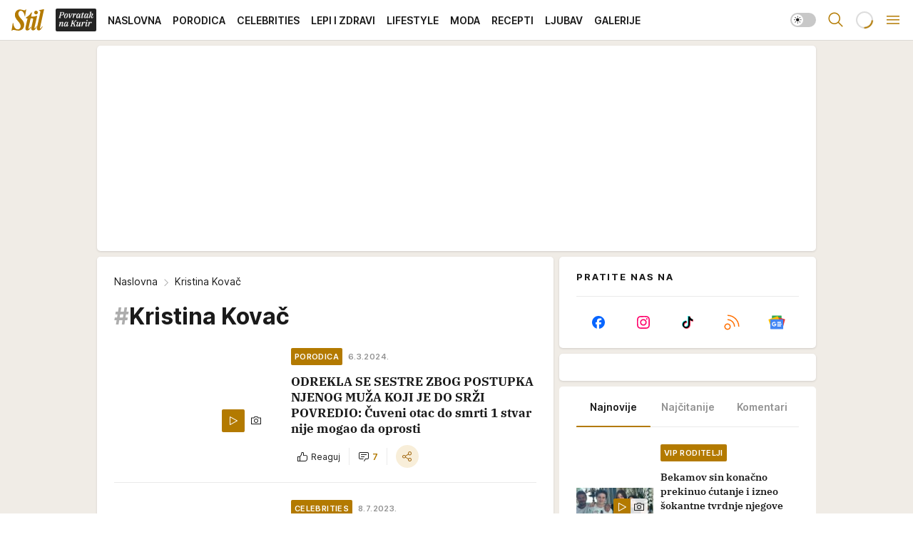

--- FILE ---
content_type: text/html; charset=utf-8
request_url: https://stil.kurir.rs/tag/8804/kristina-kovac
body_size: 43984
content:
<!DOCTYPE html><html  lang="en-US"><head><meta charset="utf-8"><meta name="viewport" content="width=device-width, initial-scale=1"><script type="importmap">{"imports":{"#entry":"/_nuxt/entry.C4M2rdKW.js"}}</script><script data-cfasync="false">(function(w,d,s,l,i){w[l]=w[l]||[];w[l].push({'gtm.start':
            new Date().getTime(),event:'gtm.js'});var f=d.getElementsByTagName(s)[0],
            j=d.createElement(s),dl=l!='dataLayer'?'&l='+l:'';j.async=true;j.src=
            'https://www.googletagmanager.com/gtm.js?id='+i+dl;f.parentNode.insertBefore(j,f);
            })(window,document,'script','dataLayer','GTM-5PPH8CR');</script><script>'use strict';(function(b,t,q,h,c,e,f,r,u,a,v,w,m,k,n,p,l){l=(d,g)=>{m=new URLSearchParams(q.search);m.has(d)?g=m.get(d):b[h]&&b[h].hasOwnProperty(d)&&(g=b[h][d]);return isNaN(+g)?g:+g};l('pjnx',!1)||(b[h]=b[h]||{},b[c]=b[c]||{},b[c][e]=b[c][e]||[],k=d=>{a.b[d]=performance.now();a.b[f](d)},n=(d,g)=>{for(;0<d.length;)g[f](d.shift())},p=()=>{a.p=b[c][e][f];b[c][e][f]=a.s[f].bind(a.s)},a=b["__"+h]={t:l('pjfsto',3E3),m:l('pjfstom',2),s:[()=>{k("s");b[c].pubads().setTargeting('pjpel',a.b)}],f:d=>{a.p&&
                (k('f'+d),b[c][e][f]=a.p,a.p=!1,n(a.s,b[c][e]))},g:()=>{a.p&&p();k('g');a.r=setTimeout(()=>a.f('t'),a.t+a.b.g*a.m)}},b[c][e].shift&&(n(b[c][e],a.s),a.b=[],b[c][e][f](()=>a.g()),p(),k('v'+r)))})(window,document,location,'pubjelly','googletag','cmd','push',4);</script><script src="https://pubjelly.nxjmp.com/a/main/pubjelly.js?key=na" async onerror="__pubjelly.f('e')"></script><link rel="canonical" href="https://stil.kurir.rs/tag/8804/kristina-kovac"><script>var googletag = googletag || {}; googletag.cmd = googletag.cmd || [];</script><script src="https://securepubads.g.doubleclick.net/tag/js/gpt.js" async></script><title>Kristina Kovač | Stil</title><script async data-cfasync="false">window.googletag=window.googletag||{},window.googletag.cmd=window.googletag.cmd||[];var packs=window.localStorage.getItem("df_packs"),packsParsed=packs&&JSON.parse(packs)||[];try{var a=window.localStorage.getItem("df_packsx"),s=a&&JSON.parse(a)||[];s.length&&(packsParsed=packsParsed.concat(s),packsParsed=Array.from(new Set(packsParsed)));var r,e=window.localStorage.getItem("df_packsy"),t=(e&&JSON.parse(e)||[]).map(function(a){return a.id});t.length&&(packsParsed=packsParsed.concat(t),packsParsed=Array.from(new Set(packsParsed)))}catch(d){}var standardPacks=window.localStorage.getItem("df_sp"),standardPacksParsed=standardPacks&&JSON.parse(standardPacks)||[];try{var g=window.localStorage.getItem("df_spx"),c=g&&JSON.parse(g)||[];c.length&&(standardPacksParsed=standardPacksParsed.concat(c),standardPacksParsed=Array.from(new Set(standardPacksParsed)));var o,n=window.localStorage.getItem("df_spy"),p=(n&&JSON.parse(n)||[]).map(function(a){return a.id});p.length&&(standardPacksParsed=standardPacksParsed.concat(p),standardPacksParsed=Array.from(new Set(standardPacksParsed)))}catch(P){}var platforms=window.localStorage.getItem("df_pl"),platformsParsed=platforms&&(JSON.parse(platforms)||[]);if(platformsParsed&&platformsParsed.length)for(var i=0;i<platformsParsed.length;i++)1===platformsParsed[i]&&packsParsed?window.googletag.cmd.push(function(){window.googletag.pubads().setTargeting("defractal",packsParsed)}):2===platformsParsed[i]&&packsParsed&&packsParsed.length?(window.midasWidgetTargeting=window.midasWidgetTargeting||{},window.midasWidgetTargeting.targetings=window.midasWidgetTargeting.targetings||[],window.midasWidgetTargeting.targetings.push({defractal:packsParsed})):3===platformsParsed[i]&&standardPacksParsed&&standardPacksParsed.length&&window.googletag.cmd.push(function(){window.googletag.pubads().setTargeting("defractal_sp",standardPacksParsed)});</script><script src="https://cdn.mediaoutcast.com/player/1.15.0/js/mov-init.min.js" async></script><script src="https://cdn.krakenoptimize.com/setup/get/7a2b0269-f7c9-4c32-daa8-08d71a5d0627" async body type="text/javascript" data-cfasync="false"></script><script src="https://static.cleverpush.com/channel/loader/s7qJzNDFrXcx8WGJj.js" async></script><script src="https://cdn.defractal.com/scripts/defractal-4-00440018-D8AE-4AA2-888A-6D96BFA98C3E.js" async></script><link rel="stylesheet" href="/_nuxt/entry.Dm9x_KUg.css" crossorigin><link rel="preload" as="font" href="https://static-stil.kurir.rs/fonts/Inter.var.woff2" type="font/woff2" crossorigin><link rel="preload" as="font" href="https://static-stil.kurir.rs/fonts/icomoon/icons.woff" type="font/woff" crossorigin><link rel="preload" as="image" href="https://static-stil.kurir.rs/api/v3/images/212/424/174984?ts=2025-02-21T22:59:18"><link rel="preload" as="image" href="https://static-stil.kurir.rs/api/v3/images/288/576/174984?ts=2025-02-21T22:59:18"><link rel="preload" as="image" href="https://static-stil.kurir.rs/api/v3/images/212/424/222995?ts=2025-12-21T08:21:09"><link rel="preload" as="image" href="https://static-stil.kurir.rs/api/v3/images/212/424/222995?ts=2025-12-21T08:21:09"><link rel="modulepreload" as="script" crossorigin href="/_nuxt/entry.C4M2rdKW.js"><link rel="preload" as="fetch" fetchpriority="low" crossorigin="anonymous" href="/_nuxt/builds/meta/90fb4246-efc5-4229-b671-c54d7d38d83b.json"><script data-cfasync="false">window.gdprAppliesGlobally=true;(function(){function n(e){if(!window.frames[e]){if(document.body&&document.body.firstChild){var t=document.body;var r=document.createElement("iframe");r.style.display="none";r.name=e;r.title=e;t.insertBefore(r,t.firstChild)}else{setTimeout(function(){n(e)},5)}}}function e(r,a,o,s,c){function e(e,t,r,n){if(typeof r!=="function"){return}if(!window[a]){window[a]=[]}var i=false;if(c){i=c(e,n,r)}if(!i){window[a].push({command:e,version:t,callback:r,parameter:n})}}e.stub=true;e.stubVersion=2;function t(n){if(!window[r]||window[r].stub!==true){return}if(!n.data){return}var i=typeof n.data==="string";var e;try{e=i?JSON.parse(n.data):n.data}catch(t){return}if(e[o]){var a=e[o];window[r](a.command,a.version,function(e,t){var r={};r[s]={returnValue:e,success:t,callId:a.callId};n.source.postMessage(i?JSON.stringify(r):r,"*")},a.parameter)}}const smt=window[r];if(typeof smt!=="function"){window[r]=e;if(window.addEventListener){window.addEventListener("message",t,false)}else{window.attachEvent("onmessage",t)}}}e("__uspapi","__uspapiBuffer","__uspapiCall","__uspapiReturn");n("__uspapiLocator");e("__tcfapi","__tcfapiBuffer","__tcfapiCall","__tcfapiReturn");n("__tcfapiLocator");(function(e){var t=document.createElement("link");t.rel="preconnect";t.as="script";var r=document.createElement("link");r.rel="dns-prefetch";r.as="script";var n=document.createElement("link");n.rel="preload";n.as="script";var i=document.createElement("script");i.id="spcloader";i.type="text/javascript";i["async"]=true;i.charset="utf-8";var a="https://sdk.privacy-center.org/"+e+"/loader.js?target="+document.location.hostname;if(window.didomiConfig&&window.didomiConfig.user){var o=window.didomiConfig.user;var s=o.country;var c=o.region;if(s){a=a+"&country="+s;if(c){a=a+"&region="+c}}}t.href="https://sdk.privacy-center.org/";r.href="https://sdk.privacy-center.org/";n.href=a;i.src=a;var d=document.getElementsByTagName("script")[0];d.parentNode.insertBefore(t,d);d.parentNode.insertBefore(r,d);d.parentNode.insertBefore(n,d);d.parentNode.insertBefore(i,d)})("82d80c84-586b-4519-bdef-240ed8c7f096")})();</script><script data-cfasync="false">function scrollDistance(i,n=66){if(!i||"function"!=typeof i)return;let e,o,t,d;window.addEventListener("scroll",function(l){o||(o=window.pageYOffset),window.clearTimeout(e),e=setTimeout(function(){t=window.pageYOffset,i(d=t-o,o,t),o=null,t=null,d=null},n)},!1)}window.didomiOnReady=window.didomiOnReady||[],window.didomiOnReady.push(function(i){i.notice.isVisible()&&scrollDistance(function(n){parseInt(Math.abs(n),10)>198&&i.notice.isVisible()&&i.setUserAgreeToAll()});if(i.notice.isVisible() && window.innerWidth <= 768){document.body.classList.remove("didomi-popup-open","didomi-popup-open-ios")}if(i.notice.isVisible()){document.querySelector(".didomi-popup").addEventListener("click", e=>{console.log(e)})}});</script><script>window.pp_gemius_identifier = 'd7A7W4eTsLadzLw0w9FHUMSZDpDK3A8azzmzCxJMh6f.P7';
                function gemius_pending(i) { window[i] = window[i] || function () { var x = window[i + '_pdata'] = window[i + '_pdata'] || []; x[x.length] = arguments; }; };
                gemius_pending('gemius_hit'); gemius_pending('gemius_event'); gemius_pending('gemius_init'); gemius_pending('pp_gemius_hit'); gemius_pending('pp_gemius_event'); gemius_pending('pp_gemius_init');
                (function (d, t) {
                    try {
                        var gt = d.createElement(t), s = d.getElementsByTagName(t)[0], l = 'http' + ((location.protocol == 'https:') ? 's' : ''); gt.setAttribute('async', 'async');
                        gt.setAttribute('defer', 'defer'); gt.src = l + '://gars.hit.gemius.pl/xgemius.js'; s.parentNode.insertBefore(gt, s);
                    } catch (e) { }
                })(document, 'script');</script><meta name="title" content="Kristina Kovač"><meta hid="description" name="description" content="Pročitaj najnovije vesti na temu:  Kristina Kovač | Stil"><meta hid="robots" property="robots" content="max-image-preview:large"><meta hid="og:type" property="og:type" content="website"><meta hid="og:title" property="og:title" content="Kristina Kovač"><meta hid="og:description" property="og:description" content="Stil 2024"><meta hid="og:image" property="og:image" content="https://stil.kurir.rs/img/share/stil.png"><meta hid="og:url" property="og:url" content="https://stil.kurir.rs/tag/8804/kristina-kovac"><meta hid="twitter:card" name="twitter:card" content="summary_large_image"><meta hid="twitter:title" name="twitter:title" content="Kristina Kovač"><meta hid="twitter:description" name="twitter:description" content="Stil 2024"><meta hid="twitter:image" name="twitter:image" content="https://stil.kurir.rs/img/share/stil.png"><meta hid="twitter.url" name="twitter.url" content="https://stil.kurir.rs/tag/8804/kristina-kovac"><link rel="icon" type="image/svg+xml" href="/favicons/stil/icon.svg" sizes="any"><link rel="icon" type="image/png" href="/favicons/stil/favicon-32x32.png" sizes="32x32"><link rel="icon" type="image/png" href="/favicons/stil/favicon-128x128.png" sizes="128x128"><link rel="apple-touch-icon" type="image/png" href="/favicons/stil/favicon-180x180.png" sizes="180x180"><link rel="icon" type="image/png" href="/favicons/stil/favicon-192x192.png" sizes="192x192"><link rel="icon" type="image/png" href="/favicons/stil/favicon-512x512.png" sizes="512x512"><link rel="alternate" hreflang="sr" href="https://stil.kurir.rs/tag/8804/kristina-kovac"><link rel="alternate" type="application/rss+xml" title="RSS feed for Naslovna" href="https://www.stil.kurir.rs/rss"><link rel="alternate" type="application/rss+xml" title="RSS feed for Najnovije" href="https://www.stil.kurir.rs/rss/najnovije-vesti"><link rel="alternate" type="application/rss+xml" title="RSS feed for Porodica" href="https://www.stil.kurir.rs/rss/porodica"><link rel="alternate" type="application/rss+xml" title="RSS feed for Celebrities" href="https://www.stil.kurir.rs/rss/celebrities"><link rel="alternate" type="application/rss+xml" title="RSS feed for Lepi & Zdravi" href="https://www.stil.kurir.rs/rss/lepi-zdravi"><link rel="alternate" type="application/rss+xml" title="RSS feed for Lifestyle" href="https://www.stil.kurir.rs/rss/lifestyle"><link rel="alternate" type="application/rss+xml" title="RSS feed for Moda" href="https://www.stil.kurir.rs/rss/moda"><link rel="alternate" type="application/rss+xml" title="RSS feed for Recepti" href="https://www.stil.kurir.rs/rss/recepti"><link rel="alternate" type="application/rss+xml" title="RSS feed for Ljubav" href="https://www.stil.kurir.rs/rss/ljubav"><link rel="alternate" type="application/rss+xml" title="RSS feed for Galerije" href="https://www.stil.kurir.rs/rss/foto-galerije"><script type="module" src="/_nuxt/entry.C4M2rdKW.js" crossorigin></script></head><body><div id="__nuxt"><div><div class="main light stil" style=""><!----><header class="header"><div class="container"><div class="header__content_wrap"><div class="header__content"><div class="header-logo"><a href="/" class="" title="Stil"><div class="header-logo__wrap"><svg class="logo-dimensions header-logo__image"><use xlink:href="/img/logo/stil.svg?v=28112025#logo-light"></use></svg><span class="header-logo__span">Stil</span></div></a></div><nav class="header-navigation"><div class="header-navigation__wrap"><ul class="header-navigation__list"><!--[--><li class="js_item_55 header-navigation__list-item"><a class="is-custom" href="https://www.kurir.rs/" target="_blank" rel="noopener"><span style="background-color:#232323;color:transparent;"><img src="https://static-stil.kurir.rs/api/v3/staticimages/povrataknakuriritalic3x.png" alt="Povratak na Kurir"><!----></span></a><!----></li><li class="js_item_1 header-navigation__list-item"><a href="/" class="has-no-background"><span style=""><!----><span>Naslovna</span></span></a><!----></li><li class="js_item_2 header-navigation__list-item"><a href="/porodica" class="has-no-background"><span style=""><!----><span>Porodica</span></span></a><!----></li><li class="js_item_6 header-navigation__list-item"><a href="/celebrities" class="has-no-background"><span style=""><!----><span>Celebrities</span></span></a><!----></li><li class="js_item_15 header-navigation__list-item"><a href="/lepi-zdravi" class="has-no-background"><span style=""><!----><span>Lepi i Zdravi</span></span></a><!----></li><li class="js_item_23 header-navigation__list-item"><a href="/lifestyle" class="has-no-background"><span style=""><!----><span>Lifestyle</span></span></a><!----></li><li class="js_item_36 header-navigation__list-item"><a href="/moda" class="has-no-background"><span style=""><!----><span>Moda</span></span></a><!----></li><li class="js_item_40 header-navigation__list-item"><a href="/recepti" class="has-no-background"><span style=""><!----><span>Recepti</span></span></a><!----></li><li class="js_item_41 header-navigation__list-item"><a href="/ljubav" class="has-no-background"><span style=""><!----><span>Ljubav</span></span></a><!----></li><li class="js_item_52 header-navigation__list-item"><a href="/foto-galerije" class="has-no-background"><span style=""><!----><span>Galerije</span></span></a><!----></li><!--]--></ul></div><span class="is-hidden header-navigation__list-item is-view-more">Još <i class="icon-overflow-menu--vertical view-more-icon" aria-hidden="true"></i><ul class="is-hidden header-subnavigation__children"><!--[--><!--]--></ul></span><!--[--><!--]--></nav><div class="header-extra"><div class="theme-toggle theme-toggle--light"><div class="icon-wrap icon-wrap_light"><i class="icon icon-light--filled" aria-hidden="true"></i></div><div class="icon-wrap icon-wrap_asleep"><i class="icon icon-asleep--filled" aria-hidden="true"></i></div></div><div class="header-extra__icon"><i class="icon-search" aria-hidden="true"></i><div class="header-search"><div class="header-search-wrap"><form><input type="text" class="input" placeholder=" Pretraži Stil"><!----></form><div class="header-search__close"><i aria-hidden="true" class="icon icon-close"></i></div></div></div></div><div class="header-extra__icon" style="display:none;"><i class="icon-headphones-custom" aria-hidden="true"></i></div><!--[--><div class="header-extra__icon isSpinner"><div class="spinner" data-v-eba6742f></div></div><!--]--><div class="header-extra__icon" style="display:none;"><i class="icon-notification" aria-hidden="true"></i></div><div class="header-extra__icon header-extra__menu"><i class="icon-menu" aria-hidden="true"></i></div><div class="navigation-drawer" style="right:-100%;"><div class="navigation-drawer__header"><div class="navigation-drawer__logo"><svg class="navigation-drawer__logo_image"><use xlink:href="/img/logo/stil.svg?v=28112025#logo-drawer-light"></use></svg></div><div class="navigation-drawer__close"><i class="icon-close" aria-hidden="true"></i></div></div><div class="navigation-drawer__tabs"><span class="is-active">Kategorije</span><span class="">Ostalo</span></div><!----><div class="navigation-drawer__footer"><ul class="social-menu__list"><!--[--><li class="social-menu__list-item"><a href="https://www.facebook.com/Stil.kurir.rs/" target="_blank" rel="noopener" aria-label="Facebook"><i class="icon-logo--facebook social-menu__list-icon" aria-hidden="true"></i></a></li><li class="social-menu__list-item"><a href="https://www.instagram.com/stil.kurir.rs/" target="_blank" rel="noopener" aria-label="Instagram"><i class="icon-logo--instagram social-menu__list-icon" aria-hidden="true"></i></a></li><li class="social-menu__list-item"><a href="https://www.tiktok.com/@stil.magazin" target="_blank" rel="noopener" aria-label="TikTok"><i class="icon-logo--tiktok social-menu__list-icon" aria-hidden="true"></i></a></li><li class="social-menu__list-item"><a href="https://stil.kurir.rs/rss-feed" target="_blank" rel="noopener" aria-label="RSS"><i class="icon-logo--rss social-menu__list-icon" aria-hidden="true"></i></a></li><li class="social-menu__list-item"><a href="https://news.google.com/publications/CAAiEFdWsyBIb3hBaWESgTv-_xUqFAgKIhBXVrMgSG94QWlhEoE7_v8V?hl=sr&amp;gl=RS&amp;ceid=RS%3Asr" target="_blank" rel="noopener" aria-label="Google News"><i class="icon-logo--googlenews social-menu__list-icon" aria-hidden="true"></i></a></li><!--]--></ul></div></div></div></div></div></div></header><!--[--><!--]--><div class="generic-page" data-v-b527da3b><div class="main-container wallpaper-helper" data-v-b527da3b><!--[--><!----><div class="wallpaper-wrapper"><div class="container"><div id="wallpaper-left" class="wallpaper-left wallpaper-watch"></div><div id="wallpaper-right" class="wallpaper-right wallpaper-watch"></div></div></div><div class="main_wrapper"><div class="container"><div id="wallpaper-top" class="wallpaper-top"></div></div><!--[--><!--[--><!----><!--]--><!--[--><div class="generic-component" data-v-a6cdc878><div class="container" data-v-a6cdc878><!--[--><div class="generic-component" data-v-a6cdc878><div class="container placeholder250px hasTopMargin" data-v-a6cdc878><div class="gpt-ad-banner"><div position="0" lazy="false"></div></div></div></div><div class="generic-component" data-v-a6cdc878><div class="is-main" data-v-a6cdc878><div class="is-main is-content" data-v-1df6af20><div class="full-width" data-v-1df6af20><div class="sticky-scroll-container isSticky" data-v-1df6af20><!--[--><!--[--><div class="generic-component" data-v-1df6af20 data-v-a6cdc878><div class="archive-acl is-tag-archive" data-v-a6cdc878 data-v-e790c2ad><div class="c-list-feed" data-v-e790c2ad><div class="news-feed" data-v-e790c2ad data-v-8cf1da25><!--[--><div class="tag-description-header" data-v-e790c2ad><div class="breadcrumbs-wrap isArchiveBreadcrumbs" data-v-e790c2ad data-v-77f0710d><div class="breadcrumbs" data-v-77f0710d><a href="/" class="breadcrumbs-link" data-v-77f0710d>Naslovna</a><!--[--><div class="breadcrumbs-icon-container" data-v-77f0710d><i class="icon-chevron--right" aria-hidden="true" data-v-77f0710d></i><span class="breadcrumbs-title" data-v-77f0710d>Kristina Kovač</span></div><!--]--></div></div><span class="archive-hash" data-v-e790c2ad>#</span><h1 class="archive-title" data-v-e790c2ad>Kristina Kovač</h1></div><!--]--><div class="" data-v-8cf1da25><!--[--><!--[--><!----><div class="feed-list-item" data-v-8cf1da25><!----><div class="card card-wrap type-news-card-c is-compact" is-archive-date="false" data-v-8cf1da25 data-v-e0bd3699><a href="/porodica/217647/zasto-se-kristina-kovac-odrekla-sestre" class="card-link" rel="rel"><!--[--><!--[--><!--]--><div class="card-content"><div class="card-text-content"><!--[--><div class="card-labels-wrap" data-v-e0bd3699><div class="card-labels" data-v-e0bd3699 data-v-90f034e1><!----><!----><!----><!----><!----><!----><!----><!----><div class="is-secondary  is-custom card-label card-label-wrap" data-v-90f034e1 data-v-d3a173a3><!----><!----><span class="label-text" data-v-d3a173a3>Porodica</span></div><div class="is-secondary-alt is-custom card-label card-label-wrap" data-v-90f034e1 data-v-d3a173a3><!----><!----><span class="label-text" data-v-d3a173a3>6.3.2024.</span></div><!----></div></div><!--]--><!--[--><div class="card-title" data-v-e0bd3699><!----><h2 class="title" data-v-e0bd3699>ODREKLA SE SESTRE ZBOG POSTUPKA NJENOG MUŽA KOJI JE DO SRŽI POVREDIO: Čuveni otac do smrti 1 stvar nije mogao da oprosti</h2></div><!--]--><!--[--><!--]--><!--[--><!--]--><!--[--><div class="card-engagement-bar card-engagement-bar-wrap" data-v-e0bd3699><div class="card-engagement-bar__left"><div role="button" class="btn"><i class="icon-thumbs-up"></i><!----><!----><!----><!--[-->Reaguj<!--]--></div><!----><div class="card-divider card-divider-wrap"></div><div role="button" class="btn"><!--[--><i class="icon-chat"></i><span class="comment-counter">7</span><!--]--></div></div><div class="card-engagement-bar__right"><div class="card-divider card-divider-wrap"></div><span role="button" aria-label="share" class="btn--round"><i class="icon-share"></i></span><!----></div></div><!--]--></div><!--[--><div class="card-multimedia__content" data-v-e0bd3699><div class="card-labels" data-v-e0bd3699 data-v-90f034e1><!----><!----><!----><!----><!----><!----><!----><!----><!----><!----><!----></div><div class="card-multimedia card-multimedia-wrap" is-small="false" data-v-e0bd3699 data-v-0706ceca><!--[--><!--[--><figure class="" data-v-0706ceca><div class="card-image-container" data-v-0706ceca data-v-5dd722de><picture class="" data-v-5dd722de><!--[--><source media="(max-width: 1023px)" srcset="https://static-stil.kurir.rs/api/v3/images/212/424/174984?ts=2025-02-21T22:59:18" data-v-5dd722de><source media="(min-width: 1024px)" srcset="https://static-stil.kurir.rs/api/v3/images/288/576/174984?ts=2025-02-21T22:59:18" data-v-5dd722de><!--]--><img src="https://static-stil.kurir.rs/api/v3/images/212/424/174984?ts=2025-02-21T22:59:18" srcset="https://static-stil.kurir.rs/api/v3/images/212/424/174984?ts=2025-02-21T22:59:18" alt="sestrekovac.jpg" class="" style="" data-v-5dd722de></picture></div><div class="multimedia-icon-wrapper" data-v-0706ceca><div class="is-custom card-label card-label-wrap card-label-wrap has-icon is-video" data-v-0706ceca data-v-d3a173a3><!----><i class="icon-play" data-v-d3a173a3></i><!----></div><div class="no-label-text is-custom card-label card-label-wrap card-label-wrap has-icon is-photo" data-v-0706ceca data-v-d3a173a3><!----><i class="icon-camera" data-v-d3a173a3></i><!----></div></div><!----></figure><!--]--><!--]--></div></div><!--]--></div><!----><!--]--></a><!--[--><!--]--><!----></div></div><!--[--><!----><!--]--><!--]--><!--[--><!----><div class="feed-list-item" data-v-8cf1da25><div class="card-divider card-divider-wrap card-divider" data-v-8cf1da25 data-v-49e31b96></div><div class="card card-wrap type-news-card-c is-compact" is-archive-date="false" data-v-8cf1da25 data-v-e0bd3699><a href="/celebrities/203943/ko-je-muskarac-zbog-kojeg-su-se-posvadjale-aleksandra-i-kristina-kovac" class="card-link" rel="rel"><!--[--><!--[--><!--]--><div class="card-content"><div class="card-text-content"><!--[--><div class="card-labels-wrap" data-v-e0bd3699><div class="card-labels" data-v-e0bd3699 data-v-90f034e1><!----><!----><!----><!----><!----><!----><!----><!----><div class="is-secondary  is-custom card-label card-label-wrap" data-v-90f034e1 data-v-d3a173a3><!----><!----><span class="label-text" data-v-d3a173a3>Celebrities</span></div><div class="is-secondary-alt is-custom card-label card-label-wrap" data-v-90f034e1 data-v-d3a173a3><!----><!----><span class="label-text" data-v-d3a173a3>8.7.2023.</span></div><!----></div></div><!--]--><!--[--><div class="card-title" data-v-e0bd3699><!----><h2 class="title" data-v-e0bd3699>ON JE RAZLOG KONFLIKTA DVE SESTRE: Aleksandra i Kristina Kovač ne pričaju već 10 godina a evo kako je došlo do toga</h2></div><!--]--><!--[--><!--]--><!--[--><!--]--><!--[--><div class="card-engagement-bar card-engagement-bar-wrap" data-v-e0bd3699><div class="card-engagement-bar__left"><div role="button" class="btn"><i class="icon-thumbs-up"></i><!----><!----><!----><!--[-->Reaguj<!--]--></div><!----><div class="card-divider card-divider-wrap"></div><div role="button" class="btn"><!--[--><i class="icon-chat"></i><span class="comment-counter">3</span><!--]--></div></div><div class="card-engagement-bar__right"><div class="card-divider card-divider-wrap"></div><span role="button" aria-label="share" class="btn--round"><i class="icon-share"></i></span><!----></div></div><!--]--></div><!--[--><div class="card-multimedia__content" data-v-e0bd3699><div class="card-labels" data-v-e0bd3699 data-v-90f034e1><!----><!----><!----><!----><!----><!----><!----><!----><!----><!----><!----></div><div class="card-multimedia card-multimedia-wrap" is-small="false" data-v-e0bd3699 data-v-0706ceca><!--[--><!--[--><figure class="" data-v-0706ceca><div class="card-image-container" data-v-0706ceca data-v-5dd722de><picture class="" data-v-5dd722de><!--[--><source media="(max-width: 1023px)" srcset="https://static-stil.kurir.rs/api/v3/images/212/424/20794?ts=2025-02-22T05:21:19" data-v-5dd722de><source media="(min-width: 1024px)" srcset="https://static-stil.kurir.rs/api/v3/images/288/576/20794?ts=2025-02-22T05:21:19" data-v-5dd722de><!--]--><img src="https://static-stil.kurir.rs/api/v3/images/212/424/20794?ts=2025-02-22T05:21:19" srcset="https://static-stil.kurir.rs/api/v3/images/212/424/20794?ts=2025-02-22T05:21:19" alt="kornelije-kristina-i-aleksandra-kovac.jpg" class="" loading="lazy" style="" data-v-5dd722de></picture></div><div class="multimedia-icon-wrapper" data-v-0706ceca><div class="is-custom card-label card-label-wrap card-label-wrap has-icon is-video" data-v-0706ceca data-v-d3a173a3><!----><i class="icon-play" data-v-d3a173a3></i><!----></div><!----></div><!----></figure><!--]--><!--]--></div></div><!--]--></div><!----><!--]--></a><!--[--><!--]--><!----></div></div><!--[--><!----><!--]--><!--]--><!--[--><!----><div class="feed-list-item" data-v-8cf1da25><div class="card-divider card-divider-wrap card-divider" data-v-8cf1da25 data-v-49e31b96></div><div class="card card-wrap type-news-card-c is-compact" is-archive-date="false" data-v-8cf1da25 data-v-e0bd3699><a href="/celebrities/vip-prica/186737/svadja-sestara-kovac-koja-je-razorila-porodicu" class="card-link" rel="rel"><!--[--><!--[--><!--]--><div class="card-content"><div class="card-text-content"><!--[--><div class="card-labels-wrap" data-v-e0bd3699><div class="card-labels" data-v-e0bd3699 data-v-90f034e1><!----><!----><!----><!----><!----><!----><!----><!----><div class="is-secondary  is-custom card-label card-label-wrap" data-v-90f034e1 data-v-d3a173a3><!----><!----><span class="label-text" data-v-d3a173a3>Vip priča</span></div><div class="is-secondary-alt is-custom card-label card-label-wrap" data-v-90f034e1 data-v-d3a173a3><!----><!----><span class="label-text" data-v-d3a173a3>13.9.2022.</span></div><!----></div></div><!--]--><!--[--><div class="card-title" data-v-e0bd3699><!----><h2 class="title" data-v-e0bd3699>NAKON JAVNE SVAĐE, ZAREKAO SE DA SVOJOJ ĆERKI JEDNU STVAR NIKADA NEĆE OPROSTITI: Šta je razorilo porodicu Kovač?</h2></div><!--]--><!--[--><!--]--><!--[--><!--]--><!--[--><div class="card-engagement-bar card-engagement-bar-wrap" data-v-e0bd3699><div class="card-engagement-bar__left"><div role="button" class="btn"><i class="icon-thumbs-up"></i><!----><!----><!----><!--[-->Reaguj<!--]--></div><!----><div class="card-divider card-divider-wrap"></div><div role="button" class="btn"><!--[--><i class="icon-chat"></i><span class="comment-counter">10</span><!--]--></div></div><div class="card-engagement-bar__right"><div class="card-divider card-divider-wrap"></div><span role="button" aria-label="share" class="btn--round"><i class="icon-share"></i></span><!----></div></div><!--]--></div><!--[--><div class="card-multimedia__content" data-v-e0bd3699><div class="card-labels" data-v-e0bd3699 data-v-90f034e1><!----><!----><!----><!----><!----><!----><!----><!----><!----><!----><!----></div><div class="card-multimedia card-multimedia-wrap" is-small="false" data-v-e0bd3699 data-v-0706ceca><!--[--><!--[--><figure class="" data-v-0706ceca><div class="card-image-container" data-v-0706ceca data-v-5dd722de><picture class="" data-v-5dd722de><!--[--><source media="(max-width: 1023px)" srcset="https://static-stil.kurir.rs/api/v3/images/212/424/144467?ts=2025-02-22T00:08:42" data-v-5dd722de><source media="(min-width: 1024px)" srcset="https://static-stil.kurir.rs/api/v3/images/288/576/144467?ts=2025-02-22T00:08:42" data-v-5dd722de><!--]--><img src="https://static-stil.kurir.rs/api/v3/images/212/424/144467?ts=2025-02-22T00:08:42" srcset="https://static-stil.kurir.rs/api/v3/images/212/424/144467?ts=2025-02-22T00:08:42" alt="kornelije-kovac-news1-dragan-kadic.jpg" class="" loading="lazy" style="" data-v-5dd722de></picture></div><div class="multimedia-icon-wrapper" data-v-0706ceca><div class="is-custom card-label card-label-wrap card-label-wrap has-icon is-video" data-v-0706ceca data-v-d3a173a3><!----><i class="icon-play" data-v-d3a173a3></i><!----></div><!----></div><!----></figure><!--]--><!--]--></div></div><!--]--></div><!----><!--]--></a><!--[--><!--]--><!----></div></div><!--[--><!----><!--]--><!--]--><!--[--><!----><div class="feed-list-item" data-v-8cf1da25><div class="card-divider card-divider-wrap card-divider" data-v-8cf1da25 data-v-49e31b96></div><div class="card card-wrap type-news-card-c is-compact" is-archive-date="false" data-v-8cf1da25 data-v-e0bd3699><a href="/celebrities/vip-prica/177375/zivotna-prica-aleksandre-kovac" class="card-link" rel="rel"><!--[--><!--[--><!--]--><div class="card-content"><div class="card-text-content"><!--[--><div class="card-labels-wrap" data-v-e0bd3699><div class="card-labels" data-v-e0bd3699 data-v-90f034e1><!----><!----><!----><!----><!----><!----><!----><!----><div class="is-secondary  is-custom card-label card-label-wrap" data-v-90f034e1 data-v-d3a173a3><!----><!----><span class="label-text" data-v-d3a173a3>Vip priča</span></div><div class="is-secondary-alt is-custom card-label card-label-wrap" data-v-90f034e1 data-v-d3a173a3><!----><!----><span class="label-text" data-v-d3a173a3>29.4.2022.</span></div><!----></div></div><!--]--><!--[--><div class="card-title" data-v-e0bd3699><!----><h2 class="title" data-v-e0bd3699>SESTRA JE SE ODREKLA PREKO FEJSBUKA, NE PADA JOJ NA PAMET DA SE UDA: Životna priča Aleksandre Kovač!(FOTO)</h2></div><!--]--><!--[--><!--]--><!--[--><!--]--><!--[--><div class="card-engagement-bar card-engagement-bar-wrap" data-v-e0bd3699><div class="card-engagement-bar__left"><div role="button" class="btn"><i class="icon-thumbs-up"></i><!----><!----><!----><!--[-->Reaguj<!--]--></div><!----><div class="card-divider card-divider-wrap"></div><div role="button" class="btn"><!--[--><i class="icon-chat"></i><span class="comment-counter">17</span><!--]--></div></div><div class="card-engagement-bar__right"><div class="card-divider card-divider-wrap"></div><span role="button" aria-label="share" class="btn--round"><i class="icon-share"></i></span><!----></div></div><!--]--></div><!--[--><div class="card-multimedia__content" data-v-e0bd3699><div class="card-labels" data-v-e0bd3699 data-v-90f034e1><!----><!----><!----><!----><!----><!----><!----><!----><!----><!----><!----></div><div class="card-multimedia card-multimedia-wrap" is-small="false" data-v-e0bd3699 data-v-0706ceca><!--[--><!--[--><figure class="" data-v-0706ceca><div class="card-image-container" data-v-0706ceca data-v-5dd722de><picture class="" data-v-5dd722de><!--[--><source media="(max-width: 1023px)" srcset="https://static-stil.kurir.rs/api/v3/images/212/424/135567?ts=2025-02-22T00:37:06" data-v-5dd722de><source media="(min-width: 1024px)" srcset="https://static-stil.kurir.rs/api/v3/images/288/576/135567?ts=2025-02-22T00:37:06" data-v-5dd722de><!--]--><img src="https://static-stil.kurir.rs/api/v3/images/212/424/135567?ts=2025-02-22T00:37:06" srcset="https://static-stil.kurir.rs/api/v3/images/212/424/135567?ts=2025-02-22T00:37:06" alt="aleksandrakovac.jpg" class="" loading="lazy" style="" data-v-5dd722de></picture></div><div class="multimedia-icon-wrapper" data-v-0706ceca><div class="is-custom card-label card-label-wrap card-label-wrap has-icon is-video" data-v-0706ceca data-v-d3a173a3><!----><i class="icon-play" data-v-d3a173a3></i><!----></div><!----></div><!----></figure><!--]--><!--]--></div></div><!--]--></div><!----><!--]--></a><!--[--><!--]--><!----></div></div><!--[--><!----><!--]--><!--]--><!--[--><!----><div class="feed-list-item" data-v-8cf1da25><div class="card-divider card-divider-wrap card-divider" data-v-8cf1da25 data-v-49e31b96></div><div class="card card-wrap type-news-card-c is-compact" is-archive-date="false" data-v-8cf1da25 data-v-e0bd3699><a href="/celebrities/vip-prica/171479/sestre-kovac-ponovo-u-klincu" class="card-link" rel="rel"><!--[--><!--[--><!--]--><div class="card-content"><div class="card-text-content"><!--[--><div class="card-labels-wrap" data-v-e0bd3699><div class="card-labels" data-v-e0bd3699 data-v-90f034e1><!----><!----><!----><!----><!----><!----><!----><!----><div class="is-secondary  is-custom card-label card-label-wrap" data-v-90f034e1 data-v-d3a173a3><!----><!----><span class="label-text" data-v-d3a173a3>Vip priča</span></div><div class="is-secondary-alt is-custom card-label card-label-wrap" data-v-90f034e1 data-v-d3a173a3><!----><!----><span class="label-text" data-v-d3a173a3>16.2.2022.</span></div><!----></div></div><!--]--><!--[--><div class="card-title" data-v-e0bd3699><!----><h2 class="title" data-v-e0bd3699>SESTRE KOVAČ PONOVO U KLINČU: Kristina JAVNO ponizila Aleksandru, društvene mreže bruje od njenih reči! (FOTO)</h2></div><!--]--><!--[--><!--]--><!--[--><!--]--><!--[--><div class="card-engagement-bar card-engagement-bar-wrap" data-v-e0bd3699><div class="card-engagement-bar__left"><div role="button" class="btn"><i class="icon-thumbs-up"></i><!----><!----><!----><!--[-->Reaguj<!--]--></div><!----><div class="card-divider card-divider-wrap"></div><div role="button" class="btn"><!--[--><i class="icon-chat"></i><span class="comment-counter">13</span><!--]--></div></div><div class="card-engagement-bar__right"><div class="card-divider card-divider-wrap"></div><span role="button" aria-label="share" class="btn--round"><i class="icon-share"></i></span><!----></div></div><!--]--></div><!--[--><div class="card-multimedia__content" data-v-e0bd3699><div class="card-labels" data-v-e0bd3699 data-v-90f034e1><!----><!----><!----><!----><!----><!----><!----><!----><!----><!----><!----></div><div class="card-multimedia card-multimedia-wrap" is-small="false" data-v-e0bd3699 data-v-0706ceca><!--[--><!--[--><figure class="" data-v-0706ceca><div class="card-image-container" data-v-0706ceca data-v-5dd722de><picture class="" data-v-5dd722de><!--[--><source media="(max-width: 1023px)" srcset="https://static-stil.kurir.rs/api/v3/images/212/424/132380?ts=2025-02-22T00:43:14" data-v-5dd722de><source media="(min-width: 1024px)" srcset="https://static-stil.kurir.rs/api/v3/images/288/576/132380?ts=2025-02-22T00:43:14" data-v-5dd722de><!--]--><img src="https://static-stil.kurir.rs/api/v3/images/212/424/132380?ts=2025-02-22T00:43:14" srcset="https://static-stil.kurir.rs/api/v3/images/212/424/132380?ts=2025-02-22T00:43:14" alt="screenshot-1.jpg" class="" loading="lazy" style="" data-v-5dd722de></picture></div><div class="multimedia-icon-wrapper" data-v-0706ceca><div class="is-custom card-label card-label-wrap card-label-wrap has-icon is-video" data-v-0706ceca data-v-d3a173a3><!----><i class="icon-play" data-v-d3a173a3></i><!----></div><!----></div><!----></figure><!--]--><!--]--></div></div><!--]--></div><!----><!--]--></a><!--[--><!--]--><!----></div></div><!--[--><!----><!--]--><!--]--><!--[--><!----><div class="feed-list-item" data-v-8cf1da25><div class="card-divider card-divider-wrap card-divider" data-v-8cf1da25 data-v-49e31b96></div><div class="card card-wrap type-news-card-c is-compact" is-archive-date="false" data-v-8cf1da25 data-v-e0bd3699><a href="/celebrities/vip-prica/170781/ovo-je-izabranik-kristine-kovac" class="card-link" rel="rel"><!--[--><!--[--><!--]--><div class="card-content"><div class="card-text-content"><!--[--><div class="card-labels-wrap" data-v-e0bd3699><div class="card-labels" data-v-e0bd3699 data-v-90f034e1><!----><!----><!----><!----><!----><!----><!----><!----><div class="is-secondary  is-custom card-label card-label-wrap" data-v-90f034e1 data-v-d3a173a3><!----><!----><span class="label-text" data-v-d3a173a3>Vip priča</span></div><div class="is-secondary-alt is-custom card-label card-label-wrap" data-v-90f034e1 data-v-d3a173a3><!----><!----><span class="label-text" data-v-d3a173a3>7.2.2022.</span></div><!----></div></div><!--]--><!--[--><div class="card-title" data-v-e0bd3699><!----><h2 class="title" data-v-e0bd3699>ZBOG NJE JE NAPUSTIO SVE I OTIŠAO U ŠVEDSKU: Ovo je izabranik Kristine Kovač! (FOTO)</h2></div><!--]--><!--[--><!--]--><!--[--><!--]--><!--[--><div class="card-engagement-bar card-engagement-bar-wrap" data-v-e0bd3699><div class="card-engagement-bar__left"><div role="button" class="btn"><i class="icon-thumbs-up"></i><!----><!----><!----><!--[-->Reaguj<!--]--></div><!----><div class="card-divider card-divider-wrap"></div><div role="button" class="btn"><!--[--><i class="icon-add-comment"></i><span class="text-add-comment">Komentariši</span><!--]--></div></div><div class="card-engagement-bar__right"><div class="card-divider card-divider-wrap"></div><span role="button" aria-label="share" class="btn--round"><i class="icon-share"></i></span><!----></div></div><!--]--></div><!--[--><div class="card-multimedia__content" data-v-e0bd3699><div class="card-labels" data-v-e0bd3699 data-v-90f034e1><!----><!----><!----><!----><!----><!----><!----><!----><!----><!----><!----></div><div class="card-multimedia card-multimedia-wrap" is-small="false" data-v-e0bd3699 data-v-0706ceca><!--[--><!--[--><figure class="" data-v-0706ceca><div class="card-image-container" data-v-0706ceca data-v-5dd722de><picture class="" data-v-5dd722de><!--[--><source media="(max-width: 1023px)" srcset="https://static-stil.kurir.rs/api/v3/images/212/424/124353?ts=2025-02-22T00:58:41" data-v-5dd722de><source media="(min-width: 1024px)" srcset="https://static-stil.kurir.rs/api/v3/images/288/576/124353?ts=2025-02-22T00:58:41" data-v-5dd722de><!--]--><img src="https://static-stil.kurir.rs/api/v3/images/212/424/124353?ts=2025-02-22T00:58:41" srcset="https://static-stil.kurir.rs/api/v3/images/212/424/124353?ts=2025-02-22T00:58:41" alt="x-faktor-26092013-0024.jpg" class="" loading="lazy" style="" data-v-5dd722de></picture></div><div class="multimedia-icon-wrapper" data-v-0706ceca><!----><!----></div><!----></figure><!--]--><!--]--></div></div><!--]--></div><!----><!--]--></a><!--[--><!--]--><!----></div></div><!--[--><!----><!--]--><!--]--><!--[--><!----><div class="feed-list-item" data-v-8cf1da25><div class="card-divider card-divider-wrap card-divider" data-v-8cf1da25 data-v-49e31b96></div><div class="card card-wrap type-news-card-c is-compact" is-archive-date="false" data-v-8cf1da25 data-v-e0bd3699><a href="/celebrities/vip-prica/170057/spot-iz-devedesetih-otkriva-vezu-kristine-kovac-iz-mladjih-dana" class="card-link" rel="rel"><!--[--><!--[--><!--]--><div class="card-content"><div class="card-text-content"><!--[--><div class="card-labels-wrap" data-v-e0bd3699><div class="card-labels" data-v-e0bd3699 data-v-90f034e1><!----><!----><!----><!----><!----><!----><!----><!----><div class="is-secondary  is-custom card-label card-label-wrap" data-v-90f034e1 data-v-d3a173a3><!----><!----><span class="label-text" data-v-d3a173a3>Vip priča</span></div><div class="is-secondary-alt is-custom card-label card-label-wrap" data-v-90f034e1 data-v-d3a173a3><!----><!----><span class="label-text" data-v-d3a173a3>29.1.2022.</span></div><!----></div></div><!--]--><!--[--><div class="card-title" data-v-e0bd3699><!----><h2 class="title" data-v-e0bd3699>SPOT IZ DEVEDESETIH OTKRIVA VEZU KRISTINE KOVAČ IZ MLAĐIH DANA: Da li ste znali da je volela ovog našeg sjajnog glumca?</h2></div><!--]--><!--[--><!--]--><!--[--><!--]--><!--[--><div class="card-engagement-bar card-engagement-bar-wrap" data-v-e0bd3699><div class="card-engagement-bar__left"><div role="button" class="btn"><i class="icon-thumbs-up"></i><!----><!----><!----><!--[-->Reaguj<!--]--></div><!----><div class="card-divider card-divider-wrap"></div><div role="button" class="btn"><!--[--><i class="icon-chat"></i><span class="comment-counter">4</span><!--]--></div></div><div class="card-engagement-bar__right"><div class="card-divider card-divider-wrap"></div><span role="button" aria-label="share" class="btn--round"><i class="icon-share"></i></span><!----></div></div><!--]--></div><!--[--><div class="card-multimedia__content" data-v-e0bd3699><div class="card-labels" data-v-e0bd3699 data-v-90f034e1><!----><!----><!----><!----><!----><!----><!----><!----><!----><!----><!----></div><div class="card-multimedia card-multimedia-wrap" is-small="false" data-v-e0bd3699 data-v-0706ceca><!--[--><!--[--><figure class="" data-v-0706ceca><div class="card-image-container" data-v-0706ceca data-v-5dd722de><picture class="" data-v-5dd722de><!--[--><source media="(max-width: 1023px)" srcset="https://static-stil.kurir.rs/api/v3/images/212/424/131717?ts=2025-02-22T00:44:25" data-v-5dd722de><source media="(min-width: 1024px)" srcset="https://static-stil.kurir.rs/api/v3/images/288/576/131717?ts=2025-02-22T00:44:25" data-v-5dd722de><!--]--><img src="https://static-stil.kurir.rs/api/v3/images/212/424/131717?ts=2025-02-22T00:44:25" srcset="https://static-stil.kurir.rs/api/v3/images/212/424/131717?ts=2025-02-22T00:44:25" alt="screenshot-5.jpg" class="" loading="lazy" style="" data-v-5dd722de></picture></div><div class="multimedia-icon-wrapper" data-v-0706ceca><div class="is-custom card-label card-label-wrap card-label-wrap has-icon is-video" data-v-0706ceca data-v-d3a173a3><!----><i class="icon-play" data-v-d3a173a3></i><!----></div><!----></div><!----></figure><!--]--><!--]--></div></div><!--]--></div><!----><!--]--></a><!--[--><!--]--><!----></div></div><!--[--><!----><!--]--><!--]--><!--[--><!----><div class="feed-list-item" data-v-8cf1da25><div class="card-divider card-divider-wrap card-divider" data-v-8cf1da25 data-v-49e31b96></div><div class="card card-wrap type-news-card-c is-compact" is-archive-date="false" data-v-8cf1da25 data-v-e0bd3699><a href="/celebrities/156293/kristina-kovac-se-ofarbala-srbija-moze-da-odahne-foto" class="card-link" rel="rel"><!--[--><!--[--><!--]--><div class="card-content"><div class="card-text-content"><!--[--><div class="card-labels-wrap" data-v-e0bd3699><div class="card-labels" data-v-e0bd3699 data-v-90f034e1><!----><!----><!----><!----><!----><!----><!----><!----><div class="is-secondary  is-custom card-label card-label-wrap" data-v-90f034e1 data-v-d3a173a3><!----><!----><span class="label-text" data-v-d3a173a3>Celebrities</span></div><div class="is-secondary-alt is-custom card-label card-label-wrap" data-v-90f034e1 data-v-d3a173a3><!----><!----><span class="label-text" data-v-d3a173a3>26.7.2021.</span></div><!----></div></div><!--]--><!--[--><div class="card-title" data-v-e0bd3699><!----><h2 class="title" data-v-e0bd3699>KRISTINA KOVAČ SE OFARBALA: Srbija može da odahne! (FOTO)</h2></div><!--]--><!--[--><!--]--><!--[--><!--]--><!--[--><div class="card-engagement-bar card-engagement-bar-wrap" data-v-e0bd3699><div class="card-engagement-bar__left"><div role="button" class="btn"><i class="icon-thumbs-up"></i><!----><!----><!----><!--[-->Reaguj<!--]--></div><!----><div class="card-divider card-divider-wrap"></div><div role="button" class="btn"><!--[--><i class="icon-chat"></i><span class="comment-counter">1</span><!--]--></div></div><div class="card-engagement-bar__right"><div class="card-divider card-divider-wrap"></div><span role="button" aria-label="share" class="btn--round"><i class="icon-share"></i></span><!----></div></div><!--]--></div><!--[--><div class="card-multimedia__content" data-v-e0bd3699><div class="card-labels" data-v-e0bd3699 data-v-90f034e1><!----><!----><!----><!----><!----><!----><!----><!----><!----><!----><!----></div><div class="card-multimedia card-multimedia-wrap" is-small="false" data-v-e0bd3699 data-v-0706ceca><!--[--><!--[--><figure class="" data-v-0706ceca><div class="card-image-container" data-v-0706ceca data-v-5dd722de><picture class="" data-v-5dd722de><!--[--><source media="(max-width: 1023px)" srcset="https://static-stil.kurir.rs/api/v3/images/212/424/124353?ts=2025-02-22T00:58:41" data-v-5dd722de><source media="(min-width: 1024px)" srcset="https://static-stil.kurir.rs/api/v3/images/288/576/124353?ts=2025-02-22T00:58:41" data-v-5dd722de><!--]--><img src="https://static-stil.kurir.rs/api/v3/images/212/424/124353?ts=2025-02-22T00:58:41" srcset="https://static-stil.kurir.rs/api/v3/images/212/424/124353?ts=2025-02-22T00:58:41" alt="x-faktor-26092013-0024.jpg" class="" loading="lazy" style="" data-v-5dd722de></picture></div><div class="multimedia-icon-wrapper" data-v-0706ceca><!----><!----></div><!----></figure><!--]--><!--]--></div></div><!--]--></div><!----><!--]--></a><!--[--><!--]--><!----></div></div><!--[--><!----><!--]--><!--]--><!--[--><!----><div class="feed-list-item" data-v-8cf1da25><div class="card-divider card-divider-wrap card-divider" data-v-8cf1da25 data-v-49e31b96></div><div class="card card-wrap type-news-card-c is-compact" is-archive-date="false" data-v-8cf1da25 data-v-e0bd3699><a href="/celebrities/suska-se/155839/jelena-djokovic-podrzala-kristinu-kovac-objavila-fotografiju-bez-sminke-koga-briga-kako-izgledamo-foto" class="card-link" rel="rel"><!--[--><!--[--><!--]--><div class="card-content"><div class="card-text-content"><!--[--><div class="card-labels-wrap" data-v-e0bd3699><div class="card-labels" data-v-e0bd3699 data-v-90f034e1><!----><!----><!----><!----><!----><!----><!----><!----><div class="is-secondary  is-custom card-label card-label-wrap" data-v-90f034e1 data-v-d3a173a3><!----><!----><span class="label-text" data-v-d3a173a3>Šuška se</span></div><div class="is-secondary-alt is-custom card-label card-label-wrap" data-v-90f034e1 data-v-d3a173a3><!----><!----><span class="label-text" data-v-d3a173a3>20.7.2021.</span></div><!----></div></div><!--]--><!--[--><div class="card-title" data-v-e0bd3699><!----><h2 class="title" data-v-e0bd3699>JELENA ĐOKOVIĆ PODRŽALA KRISTINU KOVAČ Objavila fotografiju bez šminke: Koga briga kako izgledamo?! (FOTO)</h2></div><!--]--><!--[--><!--]--><!--[--><!--]--><!--[--><div class="card-engagement-bar card-engagement-bar-wrap" data-v-e0bd3699><div class="card-engagement-bar__left"><div role="button" class="btn"><i class="icon-thumbs-up"></i><!----><!----><!----><!--[-->Reaguj<!--]--></div><!----><div class="card-divider card-divider-wrap"></div><div role="button" class="btn"><!--[--><i class="icon-chat"></i><span class="comment-counter">16</span><!--]--></div></div><div class="card-engagement-bar__right"><div class="card-divider card-divider-wrap"></div><span role="button" aria-label="share" class="btn--round"><i class="icon-share"></i></span><!----></div></div><!--]--></div><!--[--><div class="card-multimedia__content" data-v-e0bd3699><div class="card-labels" data-v-e0bd3699 data-v-90f034e1><!----><!----><!----><!----><!----><!----><!----><!----><!----><!----><!----></div><div class="card-multimedia card-multimedia-wrap" is-small="false" data-v-e0bd3699 data-v-0706ceca><!--[--><!--[--><figure class="" data-v-0706ceca><div class="card-image-container" data-v-0706ceca data-v-5dd722de><picture class="" data-v-5dd722de><!--[--><source media="(max-width: 1023px)" srcset="https://static-stil.kurir.rs/api/v3/images/212/424/64348?ts=2025-02-22T03:30:48" data-v-5dd722de><source media="(min-width: 1024px)" srcset="https://static-stil.kurir.rs/api/v3/images/288/576/64348?ts=2025-02-22T03:30:48" data-v-5dd722de><!--]--><img src="https://static-stil.kurir.rs/api/v3/images/212/424/64348?ts=2025-02-22T03:30:48" srcset="https://static-stil.kurir.rs/api/v3/images/212/424/64348?ts=2025-02-22T03:30:48" alt="damir-dervisagic01.jpg" class="" loading="lazy" style="" data-v-5dd722de></picture></div><div class="multimedia-icon-wrapper" data-v-0706ceca><!----><!----></div><!----></figure><!--]--><!--]--></div></div><!--]--></div><!----><!--]--></a><!--[--><!--]--><!----></div></div><!--[--><!----><!--]--><!--]--><!--[--><!----><div class="feed-list-item" data-v-8cf1da25><div class="card-divider card-divider-wrap card-divider" data-v-8cf1da25 data-v-49e31b96></div><div class="card card-wrap type-news-card-c is-compact" is-archive-date="false" data-v-8cf1da25 data-v-e0bd3699><a href="/celebrities/23405/kristina-kovac-lukas-ceca-i-seka-aleksic-kaznjavaju-decu" class="card-link" rel="rel"><!--[--><!--[--><!--]--><div class="card-content"><div class="card-text-content"><!--[--><div class="card-labels-wrap" data-v-e0bd3699><div class="card-labels" data-v-e0bd3699 data-v-90f034e1><!----><!----><!----><!----><!----><!----><!----><!----><div class="is-secondary  is-custom card-label card-label-wrap" data-v-90f034e1 data-v-d3a173a3><!----><!----><span class="label-text" data-v-d3a173a3>Celebrities</span></div><div class="is-secondary-alt is-custom card-label card-label-wrap" data-v-90f034e1 data-v-d3a173a3><!----><!----><span class="label-text" data-v-d3a173a3>31.7.2017.</span></div><!----></div></div><!--]--><!--[--><div class="card-title" data-v-e0bd3699><!----><h2 class="title" data-v-e0bd3699>Kristina Kovač: Lukas, Ceca i Seka Aleksić kažnjavaju decu!</h2></div><!--]--><!--[--><!--]--><!--[--><!--]--><!--[--><div class="card-engagement-bar card-engagement-bar-wrap" data-v-e0bd3699><div class="card-engagement-bar__left"><div role="button" class="btn"><i class="icon-thumbs-up"></i><!----><!----><!----><!--[-->Reaguj<!--]--></div><!----><div class="card-divider card-divider-wrap"></div><div role="button" class="btn"><!--[--><i class="icon-add-comment"></i><span class="text-add-comment">Komentariši</span><!--]--></div></div><div class="card-engagement-bar__right"><div class="card-divider card-divider-wrap"></div><span role="button" aria-label="share" class="btn--round"><i class="icon-share"></i></span><!----></div></div><!--]--></div><!--[--><div class="card-multimedia__content" data-v-e0bd3699><div class="card-labels" data-v-e0bd3699 data-v-90f034e1><!----><!----><!----><!----><!----><!----><!----><!----><!----><!----><!----></div><div class="card-multimedia card-multimedia-wrap" is-small="false" data-v-e0bd3699 data-v-0706ceca><!--[--><!--[--><figure class="" data-v-0706ceca><div class="card-image-container" data-v-0706ceca data-v-5dd722de><picture class="" data-v-5dd722de><!--[--><source media="(max-width: 1023px)" srcset="https://static-stil.kurir.rs/api/v3/images/212/424/20795?ts=2025-02-22T05:21:18" data-v-5dd722de><source media="(min-width: 1024px)" srcset="https://static-stil.kurir.rs/api/v3/images/288/576/20795?ts=2025-02-22T05:21:18" data-v-5dd722de><!--]--><img src="https://static-stil.kurir.rs/api/v3/images/212/424/20795?ts=2025-02-22T05:21:18" srcset="https://static-stil.kurir.rs/api/v3/images/212/424/20795?ts=2025-02-22T05:21:18" alt="kristina-kovac.jpg" class="" loading="lazy" style="" data-v-5dd722de></picture></div><div class="multimedia-icon-wrapper" data-v-0706ceca><!----><!----></div><!----></figure><!--]--><!--]--></div></div><!--]--></div><!----><!--]--></a><!--[--><!--]--><!----></div></div><!--[--><!----><!--]--><!--]--><!--[--><!----><div class="feed-list-item" data-v-8cf1da25><div class="card-divider card-divider-wrap card-divider" data-v-8cf1da25 data-v-49e31b96></div><div class="card card-wrap type-news-card-c is-compact" is-archive-date="false" data-v-8cf1da25 data-v-e0bd3699><a href="/celebrities/suska-se/22385/kornelije-kovac-stao-na-stranu-cerke-aleksandre" class="card-link" rel="rel"><!--[--><!--[--><!--]--><div class="card-content"><div class="card-text-content"><!--[--><div class="card-labels-wrap" data-v-e0bd3699><div class="card-labels" data-v-e0bd3699 data-v-90f034e1><!----><!----><!----><!----><!----><!----><!----><!----><div class="is-secondary  is-custom card-label card-label-wrap" data-v-90f034e1 data-v-d3a173a3><!----><!----><span class="label-text" data-v-d3a173a3>Šuška se</span></div><div class="is-secondary-alt is-custom card-label card-label-wrap" data-v-90f034e1 data-v-d3a173a3><!----><!----><span class="label-text" data-v-d3a173a3>19.8.2017.</span></div><!----></div></div><!--]--><!--[--><div class="card-title" data-v-e0bd3699><!----><h2 class="title" data-v-e0bd3699>Kornelije Kovač stao na stranu ćerke Aleksandre?</h2></div><!--]--><!--[--><!--]--><!--[--><!--]--><!--[--><div class="card-engagement-bar card-engagement-bar-wrap" data-v-e0bd3699><div class="card-engagement-bar__left"><div role="button" class="btn"><i class="icon-thumbs-up"></i><!----><!----><!----><!--[-->Reaguj<!--]--></div><!----><div class="card-divider card-divider-wrap"></div><div role="button" class="btn"><!--[--><i class="icon-add-comment"></i><span class="text-add-comment">Komentariši</span><!--]--></div></div><div class="card-engagement-bar__right"><div class="card-divider card-divider-wrap"></div><span role="button" aria-label="share" class="btn--round"><i class="icon-share"></i></span><!----></div></div><!--]--></div><!--[--><div class="card-multimedia__content" data-v-e0bd3699><div class="card-labels" data-v-e0bd3699 data-v-90f034e1><!----><!----><!----><!----><!----><!----><!----><!----><!----><!----><!----></div><div class="card-multimedia card-multimedia-wrap" is-small="false" data-v-e0bd3699 data-v-0706ceca><!--[--><!--[--><figure class="" data-v-0706ceca><div class="card-image-container" data-v-0706ceca data-v-5dd722de><picture class="" data-v-5dd722de><!--[--><source media="(max-width: 1023px)" srcset="https://static-stil.kurir.rs/api/v3/images/212/424/22420?ts=2025-02-22T05:17:33" data-v-5dd722de><source media="(min-width: 1024px)" srcset="https://static-stil.kurir.rs/api/v3/images/288/576/22420?ts=2025-02-22T05:17:33" data-v-5dd722de><!--]--><img src="https://static-stil.kurir.rs/api/v3/images/212/424/22420?ts=2025-02-22T05:17:33" srcset="https://static-stil.kurir.rs/api/v3/images/212/424/22420?ts=2025-02-22T05:17:33" alt="aleksandra-kovac.jpg" class="" loading="lazy" style="" data-v-5dd722de></picture></div><div class="multimedia-icon-wrapper" data-v-0706ceca><!----><!----></div><!----></figure><!--]--><!--]--></div></div><!--]--></div><!----><!--]--></a><!--[--><!--]--><!----></div></div><!--[--><!----><!--]--><!--]--><!--[--><!----><div class="feed-list-item" data-v-8cf1da25><div class="card-divider card-divider-wrap card-divider" data-v-8cf1da25 data-v-49e31b96></div><div class="card card-wrap type-news-card-c is-compact" is-archive-date="false" data-v-8cf1da25 data-v-e0bd3699><a href="/celebrities/suska-se/22364/kornelije-kovac-jos-uvek-ljut-kristina-nije-bila-na-koncertu-u-subotici" class="card-link" rel="rel"><!--[--><!--[--><!--]--><div class="card-content"><div class="card-text-content"><!--[--><div class="card-labels-wrap" data-v-e0bd3699><div class="card-labels" data-v-e0bd3699 data-v-90f034e1><!----><!----><!----><!----><!----><!----><!----><!----><div class="is-secondary  is-custom card-label card-label-wrap" data-v-90f034e1 data-v-d3a173a3><!----><!----><span class="label-text" data-v-d3a173a3>Šuška se</span></div><div class="is-secondary-alt is-custom card-label card-label-wrap" data-v-90f034e1 data-v-d3a173a3><!----><!----><span class="label-text" data-v-d3a173a3>6.8.2017.</span></div><!----></div></div><!--]--><!--[--><div class="card-title" data-v-e0bd3699><!----><h2 class="title" data-v-e0bd3699>Kornelije Kovač još uvek ljut: Kristina nije bila na koncertu u Subotici</h2></div><!--]--><!--[--><!--]--><!--[--><!--]--><!--[--><div class="card-engagement-bar card-engagement-bar-wrap" data-v-e0bd3699><div class="card-engagement-bar__left"><div role="button" class="btn"><i class="icon-thumbs-up"></i><!----><!----><!----><!--[-->Reaguj<!--]--></div><!----><div class="card-divider card-divider-wrap"></div><div role="button" class="btn"><!--[--><i class="icon-add-comment"></i><span class="text-add-comment">Komentariši</span><!--]--></div></div><div class="card-engagement-bar__right"><div class="card-divider card-divider-wrap"></div><span role="button" aria-label="share" class="btn--round"><i class="icon-share"></i></span><!----></div></div><!--]--></div><!--[--><div class="card-multimedia__content" data-v-e0bd3699><div class="card-labels" data-v-e0bd3699 data-v-90f034e1><!----><!----><!----><!----><!----><!----><!----><!----><!----><!----><!----></div><div class="card-multimedia card-multimedia-wrap" is-small="false" data-v-e0bd3699 data-v-0706ceca><!--[--><!--[--><figure class="" data-v-0706ceca><div class="card-image-container" data-v-0706ceca data-v-5dd722de><picture class="" data-v-5dd722de><!--[--><source media="(max-width: 1023px)" srcset="https://static-stil.kurir.rs/api/v3/images/212/424/22389?ts=2025-02-22T05:17:38" data-v-5dd722de><source media="(min-width: 1024px)" srcset="https://static-stil.kurir.rs/api/v3/images/288/576/22389?ts=2025-02-22T05:17:38" data-v-5dd722de><!--]--><img src="https://static-stil.kurir.rs/api/v3/images/212/424/22389?ts=2025-02-22T05:17:38" srcset="https://static-stil.kurir.rs/api/v3/images/212/424/22389?ts=2025-02-22T05:17:38" alt="kornelije-kovac.jpg" class="" loading="lazy" style="" data-v-5dd722de></picture></div><div class="multimedia-icon-wrapper" data-v-0706ceca><!----><!----></div><!----></figure><!--]--><!--]--></div></div><!--]--></div><!----><!--]--></a><!--[--><!--]--><!----></div></div><!--[--><!----><!--]--><!--]--><!--[--><!----><div class="feed-list-item" data-v-8cf1da25><div class="card-divider card-divider-wrap card-divider" data-v-8cf1da25 data-v-49e31b96></div><div class="card card-wrap type-news-card-c is-compact" is-archive-date="false" data-v-8cf1da25 data-v-e0bd3699><a href="/celebrities/vip-prica/21555/aleksandra-kovac-odgovorila-na-kristinine-napade" class="card-link" rel="rel"><!--[--><!--[--><!--]--><div class="card-content"><div class="card-text-content"><!--[--><div class="card-labels-wrap" data-v-e0bd3699><div class="card-labels" data-v-e0bd3699 data-v-90f034e1><!----><!----><!----><!----><!----><!----><!----><!----><div class="is-secondary  is-custom card-label card-label-wrap" data-v-90f034e1 data-v-d3a173a3><!----><!----><span class="label-text" data-v-d3a173a3>Vip priča</span></div><div class="is-secondary-alt is-custom card-label card-label-wrap" data-v-90f034e1 data-v-d3a173a3><!----><!----><span class="label-text" data-v-d3a173a3>17.8.2017.</span></div><!----></div></div><!--]--><!--[--><div class="card-title" data-v-e0bd3699><!----><h2 class="title" data-v-e0bd3699>Aleksandra Kovač odgovorila na Kristinine napade</h2></div><!--]--><!--[--><!--]--><!--[--><!--]--><!--[--><div class="card-engagement-bar card-engagement-bar-wrap" data-v-e0bd3699><div class="card-engagement-bar__left"><div role="button" class="btn"><i class="icon-thumbs-up"></i><!----><!----><!----><!--[-->Reaguj<!--]--></div><!----><div class="card-divider card-divider-wrap"></div><div role="button" class="btn"><!--[--><i class="icon-add-comment"></i><span class="text-add-comment">Komentariši</span><!--]--></div></div><div class="card-engagement-bar__right"><div class="card-divider card-divider-wrap"></div><span role="button" aria-label="share" class="btn--round"><i class="icon-share"></i></span><!----></div></div><!--]--></div><!--[--><div class="card-multimedia__content" data-v-e0bd3699><div class="card-labels" data-v-e0bd3699 data-v-90f034e1><!----><!----><!----><!----><!----><!----><!----><!----><!----><!----><!----></div><div class="card-multimedia card-multimedia-wrap" is-small="false" data-v-e0bd3699 data-v-0706ceca><!--[--><!--[--><figure class="" data-v-0706ceca><div class="card-image-container" data-v-0706ceca data-v-5dd722de><picture class="" data-v-5dd722de><!--[--><source media="(max-width: 1023px)" srcset="https://static-stil.kurir.rs/api/v3/images/212/424/21018?ts=2025-02-22T05:20:49" data-v-5dd722de><source media="(min-width: 1024px)" srcset="https://static-stil.kurir.rs/api/v3/images/288/576/21018?ts=2025-02-22T05:20:49" data-v-5dd722de><!--]--><img src="https://static-stil.kurir.rs/api/v3/images/212/424/21018?ts=2025-02-22T05:20:49" srcset="https://static-stil.kurir.rs/api/v3/images/212/424/21018?ts=2025-02-22T05:20:49" alt="aleksandra-kovac.jpg" class="" loading="lazy" style="" data-v-5dd722de></picture></div><div class="multimedia-icon-wrapper" data-v-0706ceca><!----><!----></div><!----></figure><!--]--><!--]--></div></div><!--]--></div><!----><!--]--></a><!--[--><!--]--><!----></div></div><!--[--><!----><!--]--><!--]--><!--[--><!----><div class="feed-list-item" data-v-8cf1da25><div class="card-divider card-divider-wrap card-divider" data-v-8cf1da25 data-v-49e31b96></div><div class="card card-wrap type-news-card-c is-compact" is-archive-date="false" data-v-8cf1da25 data-v-e0bd3699><a href="/celebrities/vip-prica/21550/dole-dogani-savetuje-sestre-kovac-objasnio-i-svoj-odnos-sa-gagijem" class="card-link" rel="rel"><!--[--><!--[--><!--]--><div class="card-content"><div class="card-text-content"><!--[--><div class="card-labels-wrap" data-v-e0bd3699><div class="card-labels" data-v-e0bd3699 data-v-90f034e1><!----><!----><!----><!----><!----><!----><!----><!----><div class="is-secondary  is-custom card-label card-label-wrap" data-v-90f034e1 data-v-d3a173a3><!----><!----><span class="label-text" data-v-d3a173a3>Vip priča</span></div><div class="is-secondary-alt is-custom card-label card-label-wrap" data-v-90f034e1 data-v-d3a173a3><!----><!----><span class="label-text" data-v-d3a173a3>4.7.2017.</span></div><!----></div></div><!--]--><!--[--><div class="card-title" data-v-e0bd3699><!----><h2 class="title" data-v-e0bd3699>Đole Đogani savetuje sestre Kovač: Objasnio i svoj odnos sa Gagijem!</h2></div><!--]--><!--[--><!--]--><!--[--><!--]--><!--[--><div class="card-engagement-bar card-engagement-bar-wrap" data-v-e0bd3699><div class="card-engagement-bar__left"><div role="button" class="btn"><i class="icon-thumbs-up"></i><!----><!----><!----><!--[-->Reaguj<!--]--></div><!----><div class="card-divider card-divider-wrap"></div><div role="button" class="btn"><!--[--><i class="icon-add-comment"></i><span class="text-add-comment">Komentariši</span><!--]--></div></div><div class="card-engagement-bar__right"><div class="card-divider card-divider-wrap"></div><span role="button" aria-label="share" class="btn--round"><i class="icon-share"></i></span><!----></div></div><!--]--></div><!--[--><div class="card-multimedia__content" data-v-e0bd3699><div class="card-labels" data-v-e0bd3699 data-v-90f034e1><!----><!----><!----><!----><!----><!----><!----><!----><!----><!----><!----></div><div class="card-multimedia card-multimedia-wrap" is-small="false" data-v-e0bd3699 data-v-0706ceca><!--[--><!--[--><figure class="" data-v-0706ceca><div class="card-image-container" data-v-0706ceca data-v-5dd722de><picture class="" data-v-5dd722de><!--[--><source media="(max-width: 1023px)" srcset="https://static-stil.kurir.rs/api/v3/images/212/424/7588?ts=2025-02-22T05:58:29" data-v-5dd722de><source media="(min-width: 1024px)" srcset="https://static-stil.kurir.rs/api/v3/images/288/576/7588?ts=2025-02-22T05:58:29" data-v-5dd722de><!--]--><img src="https://static-stil.kurir.rs/api/v3/images/212/424/7588?ts=2025-02-22T05:58:29" srcset="https://static-stil.kurir.rs/api/v3/images/212/424/7588?ts=2025-02-22T05:58:29" alt="djole-djogani.jpg" class="" loading="lazy" style="" data-v-5dd722de></picture></div><div class="multimedia-icon-wrapper" data-v-0706ceca><!----><!----></div><!----></figure><!--]--><!--]--></div></div><!--]--></div><!----><!--]--></a><!--[--><!--]--><!----></div></div><!--[--><!----><!--]--><!--]--><!--[--><!----><div class="feed-list-item" data-v-8cf1da25><div class="card-divider card-divider-wrap card-divider" data-v-8cf1da25 data-v-49e31b96></div><div class="card card-wrap type-news-card-c is-compact" is-archive-date="false" data-v-8cf1da25 data-v-e0bd3699><a href="/celebrities/suska-se/21360/kristina-kovac-razljutila-familiju-odricu-je-se-zbog-napada-na-aleksandru" class="card-link" rel="rel"><!--[--><!--[--><!--]--><div class="card-content"><div class="card-text-content"><!--[--><div class="card-labels-wrap" data-v-e0bd3699><div class="card-labels" data-v-e0bd3699 data-v-90f034e1><!----><!----><!----><!----><!----><!----><!----><!----><div class="is-secondary  is-custom card-label card-label-wrap" data-v-90f034e1 data-v-d3a173a3><!----><!----><span class="label-text" data-v-d3a173a3>Šuška se</span></div><div class="is-secondary-alt is-custom card-label card-label-wrap" data-v-90f034e1 data-v-d3a173a3><!----><!----><span class="label-text" data-v-d3a173a3>20.8.2017.</span></div><!----></div></div><!--]--><!--[--><div class="card-title" data-v-e0bd3699><!----><h2 class="title" data-v-e0bd3699>Kristina Kovač razljutila familiju: Odriču je se zbog napada na Aleksandru!</h2></div><!--]--><!--[--><!--]--><!--[--><!--]--><!--[--><div class="card-engagement-bar card-engagement-bar-wrap" data-v-e0bd3699><div class="card-engagement-bar__left"><div role="button" class="btn"><i class="icon-thumbs-up"></i><!----><!----><!----><!--[-->Reaguj<!--]--></div><!----><div class="card-divider card-divider-wrap"></div><div role="button" class="btn"><!--[--><i class="icon-add-comment"></i><span class="text-add-comment">Komentariši</span><!--]--></div></div><div class="card-engagement-bar__right"><div class="card-divider card-divider-wrap"></div><span role="button" aria-label="share" class="btn--round"><i class="icon-share"></i></span><!----></div></div><!--]--></div><!--[--><div class="card-multimedia__content" data-v-e0bd3699><div class="card-labels" data-v-e0bd3699 data-v-90f034e1><!----><!----><!----><!----><!----><!----><!----><!----><!----><!----><!----></div><div class="card-multimedia card-multimedia-wrap" is-small="false" data-v-e0bd3699 data-v-0706ceca><!--[--><!--[--><figure class="" data-v-0706ceca><div class="card-image-container" data-v-0706ceca data-v-5dd722de><picture class="" data-v-5dd722de><!--[--><source media="(max-width: 1023px)" srcset="https://static-stil.kurir.rs/api/v3/images/212/424/20795?ts=2025-02-22T05:21:18" data-v-5dd722de><source media="(min-width: 1024px)" srcset="https://static-stil.kurir.rs/api/v3/images/288/576/20795?ts=2025-02-22T05:21:18" data-v-5dd722de><!--]--><img src="https://static-stil.kurir.rs/api/v3/images/212/424/20795?ts=2025-02-22T05:21:18" srcset="https://static-stil.kurir.rs/api/v3/images/212/424/20795?ts=2025-02-22T05:21:18" alt="kristina-kovac.jpg" class="" loading="lazy" style="" data-v-5dd722de></picture></div><div class="multimedia-icon-wrapper" data-v-0706ceca><!----><!----></div><!----></figure><!--]--><!--]--></div></div><!--]--></div><!----><!--]--></a><!--[--><!--]--><!----></div></div><!--[--><!----><!--]--><!--]--><!--[--><!----><div class="feed-list-item" data-v-8cf1da25><div class="card-divider card-divider-wrap card-divider" data-v-8cf1da25 data-v-49e31b96></div><div class="card card-wrap type-news-card-c is-compact" is-archive-date="false" data-v-8cf1da25 data-v-e0bd3699><a href="/celebrities/vip-prica/21330/kristina-kovac-se-javno-odrekla-starije-sestre-aleksandre" class="card-link" rel="rel"><!--[--><!--[--><!--]--><div class="card-content"><div class="card-text-content"><!--[--><div class="card-labels-wrap" data-v-e0bd3699><div class="card-labels" data-v-e0bd3699 data-v-90f034e1><!----><!----><!----><!----><!----><!----><!----><!----><div class="is-secondary  is-custom card-label card-label-wrap" data-v-90f034e1 data-v-d3a173a3><!----><!----><span class="label-text" data-v-d3a173a3>Vip priča</span></div><div class="is-secondary-alt is-custom card-label card-label-wrap" data-v-90f034e1 data-v-d3a173a3><!----><!----><span class="label-text" data-v-d3a173a3>26.8.2017.</span></div><!----></div></div><!--]--><!--[--><div class="card-title" data-v-e0bd3699><!----><h2 class="title" data-v-e0bd3699>Kristina Kovač se javno odrekla starije sestre Aleksandre</h2></div><!--]--><!--[--><!--]--><!--[--><!--]--><!--[--><div class="card-engagement-bar card-engagement-bar-wrap" data-v-e0bd3699><div class="card-engagement-bar__left"><div role="button" class="btn"><i class="icon-thumbs-up"></i><!----><!----><!----><!--[-->Reaguj<!--]--></div><!----><div class="card-divider card-divider-wrap"></div><div role="button" class="btn"><!--[--><i class="icon-add-comment"></i><span class="text-add-comment">Komentariši</span><!--]--></div></div><div class="card-engagement-bar__right"><div class="card-divider card-divider-wrap"></div><span role="button" aria-label="share" class="btn--round"><i class="icon-share"></i></span><!----></div></div><!--]--></div><!--[--><div class="card-multimedia__content" data-v-e0bd3699><div class="card-labels" data-v-e0bd3699 data-v-90f034e1><!----><!----><!----><!----><!----><!----><!----><!----><!----><!----><!----></div><div class="card-multimedia card-multimedia-wrap" is-small="false" data-v-e0bd3699 data-v-0706ceca><!--[--><!--[--><figure class="" data-v-0706ceca><div class="card-image-container" data-v-0706ceca data-v-5dd722de><picture class="" data-v-5dd722de><!--[--><source media="(max-width: 1023px)" srcset="https://static-stil.kurir.rs/api/v3/images/212/424/20755?ts=2025-02-22T05:21:25" data-v-5dd722de><source media="(min-width: 1024px)" srcset="https://static-stil.kurir.rs/api/v3/images/288/576/20755?ts=2025-02-22T05:21:25" data-v-5dd722de><!--]--><img src="https://static-stil.kurir.rs/api/v3/images/212/424/20755?ts=2025-02-22T05:21:25" srcset="https://static-stil.kurir.rs/api/v3/images/212/424/20755?ts=2025-02-22T05:21:25" alt="kristina-kovac.jpg" class="" loading="lazy" style="" data-v-5dd722de></picture></div><div class="multimedia-icon-wrapper" data-v-0706ceca><!----><!----></div><!----></figure><!--]--><!--]--></div></div><!--]--></div><!----><!--]--></a><!--[--><!--]--><!----></div></div><!--[--><!----><!--]--><!--]--><!--[--><!----><div class="feed-list-item" data-v-8cf1da25><div class="card-divider card-divider-wrap card-divider" data-v-8cf1da25 data-v-49e31b96></div><div class="card card-wrap type-news-card-c is-compact" is-archive-date="false" data-v-8cf1da25 data-v-e0bd3699><a href="/celebrities/8904/teska-odluka-zirija-ovo-su-novi-finalisti-x-factora" class="card-link" rel="rel"><!--[--><!--[--><!--]--><div class="card-content"><div class="card-text-content"><!--[--><div class="card-labels-wrap" data-v-e0bd3699><div class="card-labels" data-v-e0bd3699 data-v-90f034e1><!----><!----><!----><!----><!----><!----><!----><!----><div class="is-secondary  is-custom card-label card-label-wrap" data-v-90f034e1 data-v-d3a173a3><!----><!----><span class="label-text" data-v-d3a173a3>Celebrities</span></div><div class="is-secondary-alt is-custom card-label card-label-wrap" data-v-90f034e1 data-v-d3a173a3><!----><!----><span class="label-text" data-v-d3a173a3>30.8.2017.</span></div><!----></div></div><!--]--><!--[--><div class="card-title" data-v-e0bd3699><!----><h2 class="title" data-v-e0bd3699>Teška odluka žirija: Ovo su novi finalisti X Factora!</h2></div><!--]--><!--[--><!--]--><!--[--><!--]--><!--[--><div class="card-engagement-bar card-engagement-bar-wrap" data-v-e0bd3699><div class="card-engagement-bar__left"><div role="button" class="btn"><i class="icon-thumbs-up"></i><!----><!----><!----><!--[-->Reaguj<!--]--></div><!----><div class="card-divider card-divider-wrap"></div><div role="button" class="btn"><!--[--><i class="icon-add-comment"></i><span class="text-add-comment">Komentariši</span><!--]--></div></div><div class="card-engagement-bar__right"><div class="card-divider card-divider-wrap"></div><span role="button" aria-label="share" class="btn--round"><i class="icon-share"></i></span><!----></div></div><!--]--></div><!--[--><div class="card-multimedia__content" data-v-e0bd3699><div class="card-labels" data-v-e0bd3699 data-v-90f034e1><!----><!----><!----><!----><!----><!----><!----><!----><!----><!----><!----></div><div class="card-multimedia card-multimedia-wrap" is-small="false" data-v-e0bd3699 data-v-0706ceca><!--[--><!--[--><figure class="" data-v-0706ceca><div class="card-image-container" data-v-0706ceca data-v-5dd722de><picture class="" data-v-5dd722de><!--[--><source media="(max-width: 1023px)" srcset="https://static-stil.kurir.rs/api/v3/images/212/424/9051?ts=2025-02-22T05:53:49" data-v-5dd722de><source media="(min-width: 1024px)" srcset="https://static-stil.kurir.rs/api/v3/images/288/576/9051?ts=2025-02-22T05:53:49" data-v-5dd722de><!--]--><img src="https://static-stil.kurir.rs/api/v3/images/212/424/9051?ts=2025-02-22T05:53:49" srcset="https://static-stil.kurir.rs/api/v3/images/212/424/9051?ts=2025-02-22T05:53:49" alt="x-factor.jpg" class="" loading="lazy" style="" data-v-5dd722de></picture></div><div class="multimedia-icon-wrapper" data-v-0706ceca><!----><!----></div><!----></figure><!--]--><!--]--></div></div><!--]--></div><!----><!--]--></a><!--[--><!--]--><!----></div></div><!--[--><!----><!--]--><!--]--><!--[--><!----><div class="feed-list-item" data-v-8cf1da25><div class="card-divider card-divider-wrap card-divider" data-v-8cf1da25 data-v-49e31b96></div><div class="card card-wrap type-news-card-c is-compact" is-archive-date="false" data-v-8cf1da25 data-v-e0bd3699><a href="/celebrities/8452/isprovociran-zeljko-joksimovic-kristina-gledaj-svoja-posla" class="card-link" rel="rel"><!--[--><!--[--><!--]--><div class="card-content"><div class="card-text-content"><!--[--><div class="card-labels-wrap" data-v-e0bd3699><div class="card-labels" data-v-e0bd3699 data-v-90f034e1><!----><!----><!----><!----><!----><!----><!----><!----><div class="is-secondary  is-custom card-label card-label-wrap" data-v-90f034e1 data-v-d3a173a3><!----><!----><span class="label-text" data-v-d3a173a3>Celebrities</span></div><div class="is-secondary-alt is-custom card-label card-label-wrap" data-v-90f034e1 data-v-d3a173a3><!----><!----><span class="label-text" data-v-d3a173a3>13.8.2017.</span></div><!----></div></div><!--]--><!--[--><div class="card-title" data-v-e0bd3699><!----><h2 class="title" data-v-e0bd3699>Željko Joksimović: Kristina, gledaj svoja posla!</h2></div><!--]--><!--[--><!--]--><!--[--><!--]--><!--[--><div class="card-engagement-bar card-engagement-bar-wrap" data-v-e0bd3699><div class="card-engagement-bar__left"><div role="button" class="btn"><i class="icon-thumbs-up"></i><!----><!----><!----><!--[-->Reaguj<!--]--></div><!----><div class="card-divider card-divider-wrap"></div><div role="button" class="btn"><!--[--><i class="icon-add-comment"></i><span class="text-add-comment">Komentariši</span><!--]--></div></div><div class="card-engagement-bar__right"><div class="card-divider card-divider-wrap"></div><span role="button" aria-label="share" class="btn--round"><i class="icon-share"></i></span><!----></div></div><!--]--></div><!--[--><div class="card-multimedia__content" data-v-e0bd3699><div class="card-labels" data-v-e0bd3699 data-v-90f034e1><!----><!----><!----><!----><!----><!----><!----><!----><!----><!----><!----></div><div class="card-multimedia card-multimedia-wrap" is-small="false" data-v-e0bd3699 data-v-0706ceca><!--[--><!--[--><figure class="" data-v-0706ceca><div class="card-image-container" data-v-0706ceca data-v-5dd722de><picture class="" data-v-5dd722de><!--[--><source media="(max-width: 1023px)" srcset="https://static-stil.kurir.rs/api/v3/images/212/424/8717?ts=2025-02-22T05:54:52" data-v-5dd722de><source media="(min-width: 1024px)" srcset="https://static-stil.kurir.rs/api/v3/images/288/576/8717?ts=2025-02-22T05:54:52" data-v-5dd722de><!--]--><img src="https://static-stil.kurir.rs/api/v3/images/212/424/8717?ts=2025-02-22T05:54:52" srcset="https://static-stil.kurir.rs/api/v3/images/212/424/8717?ts=2025-02-22T05:54:52" alt="zeljko-i-kristina.jpg" class="" loading="lazy" style="" data-v-5dd722de></picture></div><div class="multimedia-icon-wrapper" data-v-0706ceca><!----><!----></div><!----></figure><!--]--><!--]--></div></div><!--]--></div><!----><!--]--></a><!--[--><!--]--><!----></div></div><!--[--><!----><!--]--><!--]--><!--[--><!----><div class="feed-list-item" data-v-8cf1da25><div class="card-divider card-divider-wrap card-divider" data-v-8cf1da25 data-v-49e31b96></div><div class="card card-wrap type-news-card-c is-compact" is-archive-date="false" data-v-8cf1da25 data-v-e0bd3699><a href="/celebrities/8166/kristina-kovac-i-zeljko-joksimovic-gostuju-u-finalu-britanskog-x-factora" class="card-link" rel="rel"><!--[--><!--[--><!--]--><div class="card-content"><div class="card-text-content"><!--[--><div class="card-labels-wrap" data-v-e0bd3699><div class="card-labels" data-v-e0bd3699 data-v-90f034e1><!----><!----><!----><!----><!----><!----><!----><!----><div class="is-secondary  is-custom card-label card-label-wrap" data-v-90f034e1 data-v-d3a173a3><!----><!----><span class="label-text" data-v-d3a173a3>Celebrities</span></div><div class="is-secondary-alt is-custom card-label card-label-wrap" data-v-90f034e1 data-v-d3a173a3><!----><!----><span class="label-text" data-v-d3a173a3>2.7.2017.</span></div><!----></div></div><!--]--><!--[--><div class="card-title" data-v-e0bd3699><!----><h2 class="title" data-v-e0bd3699>Kristina Kovač i Željko Joksimović gostuju u finalu britanskog X Factora</h2></div><!--]--><!--[--><!--]--><!--[--><!--]--><!--[--><div class="card-engagement-bar card-engagement-bar-wrap" data-v-e0bd3699><div class="card-engagement-bar__left"><div role="button" class="btn"><i class="icon-thumbs-up"></i><!----><!----><!----><!--[-->Reaguj<!--]--></div><!----><div class="card-divider card-divider-wrap"></div><div role="button" class="btn"><!--[--><i class="icon-add-comment"></i><span class="text-add-comment">Komentariši</span><!--]--></div></div><div class="card-engagement-bar__right"><div class="card-divider card-divider-wrap"></div><span role="button" aria-label="share" class="btn--round"><i class="icon-share"></i></span><!----></div></div><!--]--></div><!--[--><div class="card-multimedia__content" data-v-e0bd3699><div class="card-labels" data-v-e0bd3699 data-v-90f034e1><!----><!----><!----><!----><!----><!----><!----><!----><!----><!----><!----></div><div class="card-multimedia card-multimedia-wrap" is-small="false" data-v-e0bd3699 data-v-0706ceca><!--[--><!--[--><figure class="" data-v-0706ceca><div class="card-image-container" data-v-0706ceca data-v-5dd722de><picture class="" data-v-5dd722de><!--[--><source media="(max-width: 1023px)" srcset="https://static-stil.kurir.rs/api/v3/images/212/424/8511?ts=2025-02-22T05:55:28" data-v-5dd722de><source media="(min-width: 1024px)" srcset="https://static-stil.kurir.rs/api/v3/images/288/576/8511?ts=2025-02-22T05:55:28" data-v-5dd722de><!--]--><img src="https://static-stil.kurir.rs/api/v3/images/212/424/8511?ts=2025-02-22T05:55:28" srcset="https://static-stil.kurir.rs/api/v3/images/212/424/8511?ts=2025-02-22T05:55:28" alt="kristina-kovac-i-zeljko-joksimovic.jpg" class="" loading="lazy" style="" data-v-5dd722de></picture></div><div class="multimedia-icon-wrapper" data-v-0706ceca><!----><!----></div><!----></figure><!--]--><!--]--></div></div><!--]--></div><!----><!--]--></a><!--[--><!--]--><!----></div></div><!--[--><!----><!--]--><!--]--><!--[--><!----><div class="feed-list-item" data-v-8cf1da25><div class="card-divider card-divider-wrap card-divider" data-v-8cf1da25 data-v-49e31b96></div><div class="card card-wrap type-news-card-c is-compact" is-archive-date="false" data-v-8cf1da25 data-v-e0bd3699><a href="/celebrities/7188/kristina-kovac-porucila-zeljku-joksimovicu-treba-te-ubaciti-u-masinicu-za-meso" class="card-link" rel="rel"><!--[--><!--[--><!--]--><div class="card-content"><div class="card-text-content"><!--[--><div class="card-labels-wrap" data-v-e0bd3699><div class="card-labels" data-v-e0bd3699 data-v-90f034e1><!----><!----><!----><!----><!----><!----><!----><!----><div class="is-secondary  is-custom card-label card-label-wrap" data-v-90f034e1 data-v-d3a173a3><!----><!----><span class="label-text" data-v-d3a173a3>Celebrities</span></div><div class="is-secondary-alt is-custom card-label card-label-wrap" data-v-90f034e1 data-v-d3a173a3><!----><!----><span class="label-text" data-v-d3a173a3>22.7.2017.</span></div><!----></div></div><!--]--><!--[--><div class="card-title" data-v-e0bd3699><!----><h2 class="title" data-v-e0bd3699>Kristina Kovač poručila Željku Joksimoviću: Treba te ubaciti u mašinicu za meso! (VIDEO)</h2></div><!--]--><!--[--><!--]--><!--[--><!--]--><!--[--><div class="card-engagement-bar card-engagement-bar-wrap" data-v-e0bd3699><div class="card-engagement-bar__left"><div role="button" class="btn"><i class="icon-thumbs-up"></i><!----><!----><!----><!--[-->Reaguj<!--]--></div><!----><div class="card-divider card-divider-wrap"></div><div role="button" class="btn"><!--[--><i class="icon-add-comment"></i><span class="text-add-comment">Komentariši</span><!--]--></div></div><div class="card-engagement-bar__right"><div class="card-divider card-divider-wrap"></div><span role="button" aria-label="share" class="btn--round"><i class="icon-share"></i></span><!----></div></div><!--]--></div><!--[--><div class="card-multimedia__content" data-v-e0bd3699><div class="card-labels" data-v-e0bd3699 data-v-90f034e1><!----><!----><!----><!----><!----><!----><!----><!----><!----><!----><!----></div><div class="card-multimedia card-multimedia-wrap" is-small="false" data-v-e0bd3699 data-v-0706ceca><!--[--><!--[--><figure class="" data-v-0706ceca><div class="card-image-container" data-v-0706ceca data-v-5dd722de><picture class="" data-v-5dd722de><!--[--><source media="(max-width: 1023px)" srcset="https://static-stil.kurir.rs/api/v3/images/212/424/7641?ts=2025-02-22T05:58:18" data-v-5dd722de><source media="(min-width: 1024px)" srcset="https://static-stil.kurir.rs/api/v3/images/288/576/7641?ts=2025-02-22T05:58:18" data-v-5dd722de><!--]--><img src="https://static-stil.kurir.rs/api/v3/images/212/424/7641?ts=2025-02-22T05:58:18" srcset="https://static-stil.kurir.rs/api/v3/images/212/424/7641?ts=2025-02-22T05:58:18" alt="kristina-kovac-zeljko-joksimovic.jpg" class="" loading="lazy" style="" data-v-5dd722de></picture></div><div class="multimedia-icon-wrapper" data-v-0706ceca><!----><!----></div><!----></figure><!--]--><!--]--></div></div><!--]--></div><!----><!--]--></a><!--[--><!--]--><!----></div></div><!--[--><!----><!--]--><!--]--><!--[--><!----><div class="feed-list-item" data-v-8cf1da25><div class="card-divider card-divider-wrap card-divider" data-v-8cf1da25 data-v-49e31b96></div><div class="card card-wrap type-news-card-c is-compact" is-archive-date="false" data-v-8cf1da25 data-v-e0bd3699><a href="/celebrities/7024/kristina-kovac-ne-mogu-da-ucim-zeljka-joksimovica-da-prepozna-emociju-u-pesmi" class="card-link" rel="rel"><!--[--><!--[--><!--]--><div class="card-content"><div class="card-text-content"><!--[--><div class="card-labels-wrap" data-v-e0bd3699><div class="card-labels" data-v-e0bd3699 data-v-90f034e1><!----><!----><!----><!----><!----><!----><!----><!----><div class="is-secondary  is-custom card-label card-label-wrap" data-v-90f034e1 data-v-d3a173a3><!----><!----><span class="label-text" data-v-d3a173a3>Celebrities</span></div><div class="is-secondary-alt is-custom card-label card-label-wrap" data-v-90f034e1 data-v-d3a173a3><!----><!----><span class="label-text" data-v-d3a173a3>25.8.2017.</span></div><!----></div></div><!--]--><!--[--><div class="card-title" data-v-e0bd3699><!----><h2 class="title" data-v-e0bd3699>Kristina Kovač: Ne mogu da učim Željka Joksimovića da prepozna emociju u pesmi</h2></div><!--]--><!--[--><!--]--><!--[--><!--]--><!--[--><div class="card-engagement-bar card-engagement-bar-wrap" data-v-e0bd3699><div class="card-engagement-bar__left"><div role="button" class="btn"><i class="icon-thumbs-up"></i><!----><!----><!----><!--[-->Reaguj<!--]--></div><!----><div class="card-divider card-divider-wrap"></div><div role="button" class="btn"><!--[--><i class="icon-add-comment"></i><span class="text-add-comment">Komentariši</span><!--]--></div></div><div class="card-engagement-bar__right"><div class="card-divider card-divider-wrap"></div><span role="button" aria-label="share" class="btn--round"><i class="icon-share"></i></span><!----></div></div><!--]--></div><!--[--><div class="card-multimedia__content" data-v-e0bd3699><div class="card-labels" data-v-e0bd3699 data-v-90f034e1><!----><!----><!----><!----><!----><!----><!----><!----><!----><!----><!----></div><div class="card-multimedia card-multimedia-wrap" is-small="false" data-v-e0bd3699 data-v-0706ceca><!--[--><!--[--><figure class="" data-v-0706ceca><div class="card-image-container" data-v-0706ceca data-v-5dd722de><picture class="" data-v-5dd722de><!--[--><source media="(max-width: 1023px)" srcset="https://static-stil.kurir.rs/api/v3/images/212/424/7463?ts=2025-02-22T05:58:51" data-v-5dd722de><source media="(min-width: 1024px)" srcset="https://static-stil.kurir.rs/api/v3/images/288/576/7463?ts=2025-02-22T05:58:51" data-v-5dd722de><!--]--><img src="https://static-stil.kurir.rs/api/v3/images/212/424/7463?ts=2025-02-22T05:58:51" srcset="https://static-stil.kurir.rs/api/v3/images/212/424/7463?ts=2025-02-22T05:58:51" alt="zeljko-joksimovic-kristina-kovac.jpg" class="" loading="lazy" style="" data-v-5dd722de></picture></div><div class="multimedia-icon-wrapper" data-v-0706ceca><!----><!----></div><!----></figure><!--]--><!--]--></div></div><!--]--></div><!----><!--]--></a><!--[--><!--]--><!----></div></div><!--[--><!----><!--]--><!--]--><!--[--><!----><div class="feed-list-item" data-v-8cf1da25><div class="card-divider card-divider-wrap card-divider" data-v-8cf1da25 data-v-49e31b96></div><div class="card card-wrap type-news-card-c is-compact" is-archive-date="false" data-v-8cf1da25 data-v-e0bd3699><a href="/lifestyle/muzika/6764/zvezde-su-rodjene-irma-dragicevic-i-ilma-karahmet-blistale-u-prve-epizode-x-factora" class="card-link" rel="rel"><!--[--><!--[--><!--]--><div class="card-content"><div class="card-text-content"><!--[--><div class="card-labels-wrap" data-v-e0bd3699><div class="card-labels" data-v-e0bd3699 data-v-90f034e1><!----><!----><!----><!----><!----><!----><!----><!----><div class="is-secondary  is-custom card-label card-label-wrap" data-v-90f034e1 data-v-d3a173a3><!----><!----><span class="label-text" data-v-d3a173a3>Muzika</span></div><div class="is-secondary-alt is-custom card-label card-label-wrap" data-v-90f034e1 data-v-d3a173a3><!----><!----><span class="label-text" data-v-d3a173a3>23.8.2017.</span></div><!----></div></div><!--]--><!--[--><div class="card-title" data-v-e0bd3699><!----><h2 class="title" data-v-e0bd3699>Zvezde su rođene: Irma Dragičević i Ilma Karahmet blistale u prvoj epizodi X factora (VIDEO)</h2></div><!--]--><!--[--><!--]--><!--[--><!--]--><!--[--><div class="card-engagement-bar card-engagement-bar-wrap" data-v-e0bd3699><div class="card-engagement-bar__left"><div role="button" class="btn"><i class="icon-thumbs-up"></i><!----><!----><!----><!--[-->Reaguj<!--]--></div><!----><div class="card-divider card-divider-wrap"></div><div role="button" class="btn"><!--[--><i class="icon-chat"></i><span class="comment-counter">1</span><!--]--></div></div><div class="card-engagement-bar__right"><div class="card-divider card-divider-wrap"></div><span role="button" aria-label="share" class="btn--round"><i class="icon-share"></i></span><!----></div></div><!--]--></div><!--[--><div class="card-multimedia__content" data-v-e0bd3699><div class="card-labels" data-v-e0bd3699 data-v-90f034e1><!----><!----><!----><!----><!----><!----><!----><!----><!----><!----><!----></div><div class="card-multimedia card-multimedia-wrap" is-small="false" data-v-e0bd3699 data-v-0706ceca><!--[--><!--[--><figure class="" data-v-0706ceca><div class="card-image-container" data-v-0706ceca data-v-5dd722de><picture class="" data-v-5dd722de><!--[--><source media="(max-width: 1023px)" srcset="https://static-stil.kurir.rs/api/v3/images/212/424/7187?ts=2025-02-22T05:59:40" data-v-5dd722de><source media="(min-width: 1024px)" srcset="https://static-stil.kurir.rs/api/v3/images/288/576/7187?ts=2025-02-22T05:59:40" data-v-5dd722de><!--]--><img src="https://static-stil.kurir.rs/api/v3/images/212/424/7187?ts=2025-02-22T05:59:40" srcset="https://static-stil.kurir.rs/api/v3/images/212/424/7187?ts=2025-02-22T05:59:40" alt="irma-dragicevic.jpg" class="" loading="lazy" style="" data-v-5dd722de></picture></div><div class="multimedia-icon-wrapper" data-v-0706ceca><!----><!----></div><!----></figure><!--]--><!--]--></div></div><!--]--></div><!----><!--]--></a><!--[--><!--]--><!----></div></div><!--[--><!----><!--]--><!--]--><!--[--><!----><div class="feed-list-item" data-v-8cf1da25><div class="card-divider card-divider-wrap card-divider" data-v-8cf1da25 data-v-49e31b96></div><div class="card card-wrap type-news-card-c is-compact" is-archive-date="false" data-v-8cf1da25 data-v-e0bd3699><a href="/celebrities/5300/zeljko-joksimovic-zagrevanje-pred-x-faktor-foto" class="card-link" rel="rel"><!--[--><!--[--><!--]--><div class="card-content"><div class="card-text-content"><!--[--><div class="card-labels-wrap" data-v-e0bd3699><div class="card-labels" data-v-e0bd3699 data-v-90f034e1><!----><!----><!----><!----><!----><!----><!----><!----><div class="is-secondary  is-custom card-label card-label-wrap" data-v-90f034e1 data-v-d3a173a3><!----><!----><span class="label-text" data-v-d3a173a3>Celebrities</span></div><div class="is-secondary-alt is-custom card-label card-label-wrap" data-v-90f034e1 data-v-d3a173a3><!----><!----><span class="label-text" data-v-d3a173a3>17.7.2017.</span></div><!----></div></div><!--]--><!--[--><div class="card-title" data-v-e0bd3699><!----><h2 class="title" data-v-e0bd3699>Željko Joksimović: Zagrevanje pred X faktor (FOTO)</h2></div><!--]--><!--[--><!--]--><!--[--><!--]--><!--[--><div class="card-engagement-bar card-engagement-bar-wrap" data-v-e0bd3699><div class="card-engagement-bar__left"><div role="button" class="btn"><i class="icon-thumbs-up"></i><!----><!----><!----><!--[-->Reaguj<!--]--></div><!----><div class="card-divider card-divider-wrap"></div><div role="button" class="btn"><!--[--><i class="icon-add-comment"></i><span class="text-add-comment">Komentariši</span><!--]--></div></div><div class="card-engagement-bar__right"><div class="card-divider card-divider-wrap"></div><span role="button" aria-label="share" class="btn--round"><i class="icon-share"></i></span><!----></div></div><!--]--></div><!--[--><div class="card-multimedia__content" data-v-e0bd3699><div class="card-labels" data-v-e0bd3699 data-v-90f034e1><!----><!----><!----><!----><!----><!----><!----><!----><!----><!----><!----></div><div class="card-multimedia card-multimedia-wrap" is-small="false" data-v-e0bd3699 data-v-0706ceca><!--[--><!--[--><figure class="" data-v-0706ceca><div class="card-image-container" data-v-0706ceca data-v-5dd722de><picture class="" data-v-5dd722de><!--[--><source media="(max-width: 1023px)" srcset="https://static-stil.kurir.rs/api/v3/images/212/424/5896?ts=2025-02-22T06:03:02" data-v-5dd722de><source media="(min-width: 1024px)" srcset="https://static-stil.kurir.rs/api/v3/images/288/576/5896?ts=2025-02-22T06:03:02" data-v-5dd722de><!--]--><img src="https://static-stil.kurir.rs/api/v3/images/212/424/5896?ts=2025-02-22T06:03:02" srcset="https://static-stil.kurir.rs/api/v3/images/212/424/5896?ts=2025-02-22T06:03:02" alt="x-faktor.jpg" class="" loading="lazy" style="" data-v-5dd722de></picture></div><div class="multimedia-icon-wrapper" data-v-0706ceca><!----><!----></div><!----></figure><!--]--><!--]--></div></div><!--]--></div><!----><!--]--></a><!--[--><!--]--><!----></div></div><!--[--><!----><!--]--><!--]--><!--[--><!----><div class="feed-list-item" data-v-8cf1da25><div class="card-divider card-divider-wrap card-divider" data-v-8cf1da25 data-v-49e31b96></div><div class="card card-wrap type-news-card-c is-compact" is-archive-date="false" data-v-8cf1da25 data-v-e0bd3699><a href="/lifestyle/muzika/4676/raspevana-konferencija-ziri-iks-faktora-testirao-novinare" class="card-link" rel="rel"><!--[--><!--[--><!--]--><div class="card-content"><div class="card-text-content"><!--[--><div class="card-labels-wrap" data-v-e0bd3699><div class="card-labels" data-v-e0bd3699 data-v-90f034e1><!----><!----><!----><!----><!----><!----><!----><!----><div class="is-secondary  is-custom card-label card-label-wrap" data-v-90f034e1 data-v-d3a173a3><!----><!----><span class="label-text" data-v-d3a173a3>Muzika</span></div><div class="is-secondary-alt is-custom card-label card-label-wrap" data-v-90f034e1 data-v-d3a173a3><!----><!----><span class="label-text" data-v-d3a173a3>28.7.2017.</span></div><!----></div></div><!--]--><!--[--><div class="card-title" data-v-e0bd3699><!----><h2 class="title" data-v-e0bd3699>Raspevana konferencija: Žiri X factora testirao novinare (FOTO)</h2></div><!--]--><!--[--><!--]--><!--[--><!--]--><!--[--><div class="card-engagement-bar card-engagement-bar-wrap" data-v-e0bd3699><div class="card-engagement-bar__left"><div role="button" class="btn"><i class="icon-thumbs-up"></i><!----><!----><!----><!--[-->Reaguj<!--]--></div><!----><div class="card-divider card-divider-wrap"></div><div role="button" class="btn"><!--[--><i class="icon-add-comment"></i><span class="text-add-comment">Komentariši</span><!--]--></div></div><div class="card-engagement-bar__right"><div class="card-divider card-divider-wrap"></div><span role="button" aria-label="share" class="btn--round"><i class="icon-share"></i></span><!----></div></div><!--]--></div><!--[--><div class="card-multimedia__content" data-v-e0bd3699><div class="card-labels" data-v-e0bd3699 data-v-90f034e1><!----><!----><!----><!----><!----><!----><!----><!----><!----><!----><!----></div><div class="card-multimedia card-multimedia-wrap" is-small="false" data-v-e0bd3699 data-v-0706ceca><!--[--><!--[--><figure class="" data-v-0706ceca><div class="card-image-container" data-v-0706ceca data-v-5dd722de><picture class="" data-v-5dd722de><!--[--><source media="(max-width: 1023px)" srcset="https://static-stil.kurir.rs/api/v3/images/212/424/5283?ts=2025-02-22T06:04:29" data-v-5dd722de><source media="(min-width: 1024px)" srcset="https://static-stil.kurir.rs/api/v3/images/288/576/5283?ts=2025-02-22T06:04:29" data-v-5dd722de><!--]--><img src="https://static-stil.kurir.rs/api/v3/images/212/424/5283?ts=2025-02-22T06:04:29" srcset="https://static-stil.kurir.rs/api/v3/images/212/424/5283?ts=2025-02-22T06:04:29" alt="ziri-iks-faktora.jpg" class="" loading="lazy" style="" data-v-5dd722de></picture></div><div class="multimedia-icon-wrapper" data-v-0706ceca><!----><!----></div><!----></figure><!--]--><!--]--></div></div><!--]--></div><!----><!--]--></a><!--[--><!--]--><!----></div></div><!--[--><!----><!--]--><!--]--><!--[--><!----><div class="feed-list-item" data-v-8cf1da25><div class="card-divider card-divider-wrap card-divider" data-v-8cf1da25 data-v-49e31b96></div><div class="card card-wrap type-news-card-c is-compact" is-archive-date="false" data-v-8cf1da25 data-v-e0bd3699><a href="/celebrities/4634/x-faktor-prvi-susret-kristine-emine-zeljka-i-kikija" class="card-link" rel="rel"><!--[--><!--[--><!--]--><div class="card-content"><div class="card-text-content"><!--[--><div class="card-labels-wrap" data-v-e0bd3699><div class="card-labels" data-v-e0bd3699 data-v-90f034e1><!----><!----><!----><!----><!----><!----><!----><!----><div class="is-secondary  is-custom card-label card-label-wrap" data-v-90f034e1 data-v-d3a173a3><!----><!----><span class="label-text" data-v-d3a173a3>Celebrities</span></div><div class="is-secondary-alt is-custom card-label card-label-wrap" data-v-90f034e1 data-v-d3a173a3><!----><!----><span class="label-text" data-v-d3a173a3>22.8.2017.</span></div><!----></div></div><!--]--><!--[--><div class="card-title" data-v-e0bd3699><!----><h2 class="title" data-v-e0bd3699>X Faktor: Prvi susret Kristine, Emine, Željka i Kikija</h2></div><!--]--><!--[--><!--]--><!--[--><!--]--><!--[--><div class="card-engagement-bar card-engagement-bar-wrap" data-v-e0bd3699><div class="card-engagement-bar__left"><div role="button" class="btn"><i class="icon-thumbs-up"></i><!----><!----><!----><!--[-->Reaguj<!--]--></div><!----><div class="card-divider card-divider-wrap"></div><div role="button" class="btn"><!--[--><i class="icon-add-comment"></i><span class="text-add-comment">Komentariši</span><!--]--></div></div><div class="card-engagement-bar__right"><div class="card-divider card-divider-wrap"></div><span role="button" aria-label="share" class="btn--round"><i class="icon-share"></i></span><!----></div></div><!--]--></div><!--[--><div class="card-multimedia__content" data-v-e0bd3699><div class="card-labels" data-v-e0bd3699 data-v-90f034e1><!----><!----><!----><!----><!----><!----><!----><!----><!----><!----><!----></div><div class="card-multimedia card-multimedia-wrap" is-small="false" data-v-e0bd3699 data-v-0706ceca><!--[--><!--[--><figure class="" data-v-0706ceca><div class="card-image-container" data-v-0706ceca data-v-5dd722de><picture class="" data-v-5dd722de><!--[--><source media="(max-width: 1023px)" srcset="https://static-stil.kurir.rs/api/v3/images/212/424/5230?ts=2025-02-22T06:04:35" data-v-5dd722de><source media="(min-width: 1024px)" srcset="https://static-stil.kurir.rs/api/v3/images/288/576/5230?ts=2025-02-22T06:04:35" data-v-5dd722de><!--]--><img src="https://static-stil.kurir.rs/api/v3/images/212/424/5230?ts=2025-02-22T06:04:35" srcset="https://static-stil.kurir.rs/api/v3/images/212/424/5230?ts=2025-02-22T06:04:35" alt="x-faktor.jpg" class="" loading="lazy" style="" data-v-5dd722de></picture></div><div class="multimedia-icon-wrapper" data-v-0706ceca><!----><!----></div><!----></figure><!--]--><!--]--></div></div><!--]--></div><!----><!--]--></a><!--[--><!--]--><!----></div></div><!--[--><!----><!--]--><!--]--><!--[--><!----><div class="feed-list-item" data-v-8cf1da25><div class="card-divider card-divider-wrap card-divider" data-v-8cf1da25 data-v-49e31b96></div><div class="card card-wrap type-news-card-c is-compact" is-archive-date="false" data-v-8cf1da25 data-v-e0bd3699><a href="/celebrities/suska-se/4498/x-faktor-zeljko-joksimovic-i-kristina-kovac-u-ziriju" class="card-link" rel="rel"><!--[--><!--[--><!--]--><div class="card-content"><div class="card-text-content"><!--[--><div class="card-labels-wrap" data-v-e0bd3699><div class="card-labels" data-v-e0bd3699 data-v-90f034e1><!----><!----><!----><!----><!----><!----><!----><!----><div class="is-secondary  is-custom card-label card-label-wrap" data-v-90f034e1 data-v-d3a173a3><!----><!----><span class="label-text" data-v-d3a173a3>Šuška se</span></div><div class="is-secondary-alt is-custom card-label card-label-wrap" data-v-90f034e1 data-v-d3a173a3><!----><!----><span class="label-text" data-v-d3a173a3>10.8.2017.</span></div><!----></div></div><!--]--><!--[--><div class="card-title" data-v-e0bd3699><!----><h2 class="title" data-v-e0bd3699>X Faktor: Željko Joksimović i Kristina Kovač u žiriju</h2></div><!--]--><!--[--><!--]--><!--[--><!--]--><!--[--><div class="card-engagement-bar card-engagement-bar-wrap" data-v-e0bd3699><div class="card-engagement-bar__left"><div role="button" class="btn"><i class="icon-thumbs-up"></i><!----><!----><!----><!--[-->Reaguj<!--]--></div><!----><div class="card-divider card-divider-wrap"></div><div role="button" class="btn"><!--[--><i class="icon-add-comment"></i><span class="text-add-comment">Komentariši</span><!--]--></div></div><div class="card-engagement-bar__right"><div class="card-divider card-divider-wrap"></div><span role="button" aria-label="share" class="btn--round"><i class="icon-share"></i></span><!----></div></div><!--]--></div><!--[--><div class="card-multimedia__content" data-v-e0bd3699><div class="card-labels" data-v-e0bd3699 data-v-90f034e1><!----><!----><!----><!----><!----><!----><!----><!----><!----><!----><!----></div><div class="card-multimedia card-multimedia-wrap" is-small="false" data-v-e0bd3699 data-v-0706ceca><!--[--><!--[--><figure class="" data-v-0706ceca><div class="card-image-container" data-v-0706ceca data-v-5dd722de><picture class="" data-v-5dd722de><!--[--><source media="(max-width: 1023px)" srcset="https://static-stil.kurir.rs/api/v3/images/212/424/5061?ts=2025-02-22T06:04:57" data-v-5dd722de><source media="(min-width: 1024px)" srcset="https://static-stil.kurir.rs/api/v3/images/288/576/5061?ts=2025-02-22T06:04:57" data-v-5dd722de><!--]--><img src="https://static-stil.kurir.rs/api/v3/images/212/424/5061?ts=2025-02-22T06:04:57" srcset="https://static-stil.kurir.rs/api/v3/images/212/424/5061?ts=2025-02-22T06:04:57" alt="zeljko-joksimovic.jpg" class="" loading="lazy" style="" data-v-5dd722de></picture></div><div class="multimedia-icon-wrapper" data-v-0706ceca><!----><!----></div><!----></figure><!--]--><!--]--></div></div><!--]--></div><!----><!--]--></a><!--[--><!--]--><!----></div></div><!--[--><!----><!--]--><!--]--><!--]--></div><!--[--><!--]--><div class="pagination" data-v-8cf1da25><!----></div><!--[--><!--]--></div></div></div></div><!--]--><!--]--></div></div></div><div class="is-sidebar" data-v-1d5f7d48><div class="scroll-reference-start isSticky" data-v-1d5f7d48><!--[--><div class="generic-component" data-v-1d5f7d48 data-v-a6cdc878><div class="social-channels" data-v-a6cdc878 data-v-a7f7f20d><div class="social-channels-header" data-v-a7f7f20d><span class="social-channels-title" data-v-a7f7f20d>Pratite nas na</span></div><ul class="social-channels-list" data-v-a7f7f20d><!--[--><li class="social-channels-list-item" data-v-a7f7f20d><a href="https://www.facebook.com/Stil.kurir.rs/" target="_blank" rel="noopener" aria-label="Facebook" data-v-a7f7f20d><svg viewBox="0 0 24 24" class="icon" data-v-a7f7f20d><use xlink:href="/img/sprite-shares-02042025.svg#channel-facebook-light" data-v-a7f7f20d></use></svg></a></li><li class="social-channels-list-item" data-v-a7f7f20d><a href="https://www.instagram.com/stil.kurir.rs/" target="_blank" rel="noopener" aria-label="Instagram" data-v-a7f7f20d><svg viewBox="0 0 24 24" class="icon" data-v-a7f7f20d><use xlink:href="/img/sprite-shares-02042025.svg#channel-instagram-light" data-v-a7f7f20d></use></svg></a></li><li class="social-channels-list-item" data-v-a7f7f20d><a href="https://www.tiktok.com/@stil.magazin" target="_blank" rel="noopener" aria-label="TikTok" data-v-a7f7f20d><svg viewBox="0 0 24 24" class="icon" data-v-a7f7f20d><use xlink:href="/img/sprite-shares-02042025.svg#channel-tiktok-light" data-v-a7f7f20d></use></svg></a></li><li class="social-channels-list-item" data-v-a7f7f20d><a href="https://stil.kurir.rs/rss-feed" target="_blank" rel="noopener" aria-label="RSS" data-v-a7f7f20d><svg viewBox="0 0 24 24" class="icon" data-v-a7f7f20d><use xlink:href="/img/sprite-shares-02042025.svg#channel-rss-light" data-v-a7f7f20d></use></svg></a></li><li class="social-channels-list-item" data-v-a7f7f20d><a href="https://news.google.com/publications/CAAiEFdWsyBIb3hBaWESgTv-_xUqFAgKIhBXVrMgSG94QWlhEoE7_v8V?hl=sr&amp;gl=RS&amp;ceid=RS%3Asr" target="_blank" rel="noopener" aria-label="Google News" data-v-a7f7f20d><svg viewBox="0 0 24 24" class="icon" data-v-a7f7f20d><use xlink:href="/img/sprite-shares-02042025.svg#channel-googlenews-light" data-v-a7f7f20d></use></svg></a></li><!--]--></ul></div></div><div class="generic-component" data-v-1d5f7d48 data-v-a6cdc878><div class="container" data-v-a6cdc878><div class="gpt-ad-banner"><div position="0" lazy="false"></div></div></div></div><div class="generic-component" data-v-1d5f7d48 data-v-a6cdc878><div class="tabbed-content" data-v-a6cdc878 data-v-b134df60><div class="tabs-container" data-v-b134df60><!--[--><div class="is-active tab" data-v-b134df60>Najnovije</div><div class="tab" data-v-b134df60>Najčitanije</div><div class="tab" data-v-b134df60>Komentari</div><!--]--></div><div class="tab-contents-container" data-v-b134df60><!--[--><div class="is-active tab-content" data-v-b134df60><div class="news-list-1x-no-spacing" show-engagement-bar="false" is-standalone-widget="false" data-v-b134df60 data-v-bf75dca6><div class="no-padding" data-v-bf75dca6 data-v-8cf1da25><!----><div class="" data-v-8cf1da25><!--[--><!--[--><!----><div class="feed-list-item" data-v-8cf1da25><!----><div class="card card-wrap type-news-card-c" is-archive-date="false" data-v-8cf1da25 data-v-e0bd3699><a href="/celebrities/vip-roditelji/250815/bruklin-bekam-iznao-svoju-stranu-price" class="card-link" rel="rel"><!--[--><!--[--><!--]--><div class="card-content"><div class="card-text-content"><!--[--><div class="card-labels-wrap" data-v-e0bd3699><div class="card-labels" data-v-e0bd3699 data-v-90f034e1><!----><!----><!----><!----><!----><!----><!----><!----><div class="is-secondary  is-custom card-label card-label-wrap" data-v-90f034e1 data-v-d3a173a3><!----><!----><span class="label-text" data-v-d3a173a3>Vip roditelji</span></div><!----><!----></div></div><!--]--><!--[--><div class="card-title" data-v-e0bd3699><!----><h2 class="title isTitleLighter" data-v-e0bd3699>Bekamov sin konačno prekinuo ćutanje i izneo šokantne tvrdnje njegove strane: Viktorija mu poturala bivše, a Dejvid snajku nije hteo ni da vidi</h2></div><!--]--><!--[--><!--]--><!--[--><!--]--><!----></div><!--[--><div class="card-multimedia__content" data-v-e0bd3699><!----><div class="card-multimedia card-multimedia-wrap is-sidebar" is-small="true" data-v-e0bd3699 data-v-0706ceca><!--[--><!--[--><figure class="" data-v-0706ceca><div class="card-image-container" data-v-0706ceca data-v-5dd722de><picture class="" data-v-5dd722de><!--[--><source media="(max-width: 1023px)" srcset="https://static-stil.kurir.rs/api/v3/images/212/424/222995?ts=2025-12-21T08:21:09" data-v-5dd722de><source media="(min-width: 1024px)" srcset="https://static-stil.kurir.rs/api/v3/images/212/424/222995?ts=2025-12-21T08:21:09" data-v-5dd722de><!--]--><img src="https://static-stil.kurir.rs/api/v3/images/212/424/222995?ts=2025-12-21T08:21:09" srcset="https://static-stil.kurir.rs/api/v3/images/212/424/222995?ts=2025-12-21T08:21:09" alt="Bruklin Bekam sa porodicom.jpg" class="" style="" data-v-5dd722de></picture></div><div class="multimedia-icon-wrapper" data-v-0706ceca><div class="is-custom card-label card-label-wrap card-label-wrap has-icon is-video" data-v-0706ceca data-v-d3a173a3><!----><i class="icon-play" data-v-d3a173a3></i><!----></div><div class="no-label-text is-custom card-label card-label-wrap card-label-wrap has-icon is-photo" data-v-0706ceca data-v-d3a173a3><!----><i class="icon-camera" data-v-d3a173a3></i><!----></div></div><!----></figure><!--]--><!--]--></div></div><!--]--></div><!----><!--]--></a><!--[--><!--]--><!----></div></div><!--[--><!----><!--]--><!--]--><!--[--><!----><div class="feed-list-item" data-v-8cf1da25><div class="card-divider card-divider-wrap card-divider" data-v-8cf1da25 data-v-49e31b96></div><div class="card card-wrap type-news-card-c" is-archive-date="false" data-v-8cf1da25 data-v-e0bd3699><a href="/ljubav/250813/ljubavna-prica-zafira-hadzimanova-i-senke-veletanlic" class="card-link" rel="rel"><!--[--><!--[--><!--]--><div class="card-content"><div class="card-text-content"><!--[--><div class="card-labels-wrap" data-v-e0bd3699><div class="card-labels" data-v-e0bd3699 data-v-90f034e1><!----><!----><!----><!----><!----><!----><!----><!----><div class="is-secondary  is-custom card-label card-label-wrap" data-v-90f034e1 data-v-d3a173a3><!----><!----><span class="label-text" data-v-d3a173a3>Ljubav</span></div><!----><!----></div></div><!--]--><!--[--><div class="card-title" data-v-e0bd3699><!----><h2 class="title isTitleLighter" data-v-e0bd3699>Kad je Zafir rekao da će se oženiti Senkom, roditelji su mu već bili ugovorili brak sa drugom: Bili šokirani izborom, a onda zbog nje u zatvor hteo da završi</h2></div><!--]--><!--[--><!--]--><!--[--><!--]--><!----></div><!--[--><div class="card-multimedia__content" data-v-e0bd3699><!----><div class="card-multimedia card-multimedia-wrap is-sidebar" is-small="true" data-v-e0bd3699 data-v-0706ceca><!--[--><!--[--><figure class="" data-v-0706ceca><div class="card-image-container" data-v-0706ceca data-v-5dd722de><picture class="" data-v-5dd722de><!--[--><source media="(max-width: 1023px)" srcset="https://static-stil.kurir.rs/api/v3/images/212/424/229083?ts=2026-01-19T21:46:51" data-v-5dd722de><source media="(min-width: 1024px)" srcset="https://static-stil.kurir.rs/api/v3/images/212/424/229083?ts=2026-01-19T21:46:51" data-v-5dd722de><!--]--><img src="https://static-stil.kurir.rs/api/v3/images/212/424/229083?ts=2026-01-19T21:46:51" srcset="https://static-stil.kurir.rs/api/v3/images/212/424/229083?ts=2026-01-19T21:46:51" alt="Zafir Hadžimanov i Senka Veletanlić" class="" loading="lazy" style="" data-v-5dd722de></picture></div><div class="multimedia-icon-wrapper" data-v-0706ceca><div class="is-custom card-label card-label-wrap card-label-wrap has-icon is-video" data-v-0706ceca data-v-d3a173a3><!----><i class="icon-play" data-v-d3a173a3></i><!----></div><!----></div><!----></figure><!--]--><!--]--></div></div><!--]--></div><!----><!--]--></a><!--[--><!--]--><!----></div></div><!--[--><!----><!--]--><!--]--><!--[--><!----><div class="feed-list-item" data-v-8cf1da25><div class="card-divider card-divider-wrap card-divider" data-v-8cf1da25 data-v-49e31b96></div><div class="card card-wrap type-news-card-c" is-archive-date="false" data-v-8cf1da25 data-v-e0bd3699><a href="/lifestyle/horoskop/250811/3-horoskopska-znaka-koji-ce-doziveti-haos-tokom-venere-u-vodoliji" class="card-link" rel="rel"><!--[--><!--[--><!--]--><div class="card-content"><div class="card-text-content"><!--[--><div class="card-labels-wrap" data-v-e0bd3699><div class="card-labels" data-v-e0bd3699 data-v-90f034e1><!----><!----><!----><!----><!----><!----><!----><!----><div class="is-secondary  is-custom card-label card-label-wrap" data-v-90f034e1 data-v-d3a173a3><!----><!----><span class="label-text" data-v-d3a173a3>Horoskop</span></div><!----><!----></div></div><!--]--><!--[--><div class="card-title" data-v-e0bd3699><!----><h2 class="title isTitleLighter" data-v-e0bd3699>Venera u Vodoliji za 3 horoskopska znaka donosi pravi haos u životu: Biće izrazito napet period</h2></div><!--]--><!--[--><!--]--><!--[--><!--]--><!----></div><!--[--><div class="card-multimedia__content" data-v-e0bd3699><!----><div class="card-multimedia card-multimedia-wrap is-sidebar" is-small="true" data-v-e0bd3699 data-v-0706ceca><!--[--><!--[--><figure class="" data-v-0706ceca><div class="card-image-container" data-v-0706ceca data-v-5dd722de><picture class="" data-v-5dd722de><!--[--><source media="(max-width: 1023px)" srcset="https://static-stil.kurir.rs/api/v3/images/212/424/198649?ts=2026-01-19T20:48:28" data-v-5dd722de><source media="(min-width: 1024px)" srcset="https://static-stil.kurir.rs/api/v3/images/212/424/198649?ts=2026-01-19T20:48:28" data-v-5dd722de><!--]--><img src="https://static-stil.kurir.rs/api/v3/images/212/424/198649?ts=2026-01-19T20:48:28" srcset="https://static-stil.kurir.rs/api/v3/images/212/424/198649?ts=2026-01-19T20:48:28" alt="venera.jpg" class="" loading="lazy" style="" data-v-5dd722de></picture></div><div class="multimedia-icon-wrapper" data-v-0706ceca><div class="is-custom card-label card-label-wrap card-label-wrap has-icon is-video" data-v-0706ceca data-v-d3a173a3><!----><i class="icon-play" data-v-d3a173a3></i><!----></div><!----></div><!----></figure><!--]--><!--]--></div></div><!--]--></div><!----><!--]--></a><!--[--><!--]--><!----></div></div><!--[--><!----><!--]--><!--]--><!--[--><!----><div class="feed-list-item" data-v-8cf1da25><div class="card-divider card-divider-wrap card-divider" data-v-8cf1da25 data-v-49e31b96></div><div class="card card-wrap type-news-card-c" is-archive-date="false" data-v-8cf1da25 data-v-e0bd3699><a href="/moda/modni-saveti/250809/najjaci-saveti-valentina-od-2-recenice" class="card-link" rel="rel"><!--[--><!--[--><!--]--><div class="card-content"><div class="card-text-content"><!--[--><div class="card-labels-wrap" data-v-e0bd3699><div class="card-labels" data-v-e0bd3699 data-v-90f034e1><!----><!----><!----><!----><!----><!----><!----><!----><div class="is-secondary  is-custom card-label card-label-wrap" data-v-90f034e1 data-v-d3a173a3><!----><!----><span class="label-text" data-v-d3a173a3>Modni saveti</span></div><!----><!----></div></div><!--]--><!--[--><div class="card-title" data-v-e0bd3699><!----><h2 class="title isTitleLighter" data-v-e0bd3699>Valentino je smatrao da zbog 1 greške žena nikada ne može da bude elegantna: 2 najmoćnija modna saveta</h2></div><!--]--><!--[--><!--]--><!--[--><!--]--><!----></div><!--[--><div class="card-multimedia__content" data-v-e0bd3699><!----><div class="card-multimedia card-multimedia-wrap is-sidebar" is-small="true" data-v-e0bd3699 data-v-0706ceca><!--[--><!--[--><figure class="" data-v-0706ceca><div class="card-image-container" data-v-0706ceca data-v-5dd722de><picture class="" data-v-5dd722de><!--[--><source media="(max-width: 1023px)" srcset="https://static-stil.kurir.rs/api/v3/images/212/424/229076?ts=2026-01-19T20:33:54" data-v-5dd722de><source media="(min-width: 1024px)" srcset="https://static-stil.kurir.rs/api/v3/images/212/424/229076?ts=2026-01-19T20:33:54" data-v-5dd722de><!--]--><img src="https://static-stil.kurir.rs/api/v3/images/212/424/229076?ts=2026-01-19T20:33:54" srcset="https://static-stil.kurir.rs/api/v3/images/212/424/229076?ts=2026-01-19T20:33:54" alt="Valentino Garavani" class="" loading="lazy" style="" data-v-5dd722de></picture></div><div class="multimedia-icon-wrapper" data-v-0706ceca><div class="is-custom card-label card-label-wrap card-label-wrap has-icon is-video" data-v-0706ceca data-v-d3a173a3><!----><i class="icon-play" data-v-d3a173a3></i><!----></div><div class="no-label-text is-custom card-label card-label-wrap card-label-wrap has-icon is-photo" data-v-0706ceca data-v-d3a173a3><!----><i class="icon-camera" data-v-d3a173a3></i><!----></div></div><!----></figure><!--]--><!--]--></div></div><!--]--></div><!----><!--]--></a><!--[--><!--]--><!----></div></div><!--[--><!----><!--]--><!--]--><!--[--><!----><div class="feed-list-item" data-v-8cf1da25><div class="card-divider card-divider-wrap card-divider" data-v-8cf1da25 data-v-49e31b96></div><div class="card card-wrap type-news-card-c" is-archive-date="false" data-v-8cf1da25 data-v-e0bd3699><a href="/celebrities/vip-prica/250807/zasto-se-dzozef-gordon-levit-povukao-iz-holivuda" class="card-link" rel="rel"><!--[--><!--[--><!--]--><div class="card-content"><div class="card-text-content"><!--[--><div class="card-labels-wrap" data-v-e0bd3699><div class="card-labels" data-v-e0bd3699 data-v-90f034e1><!----><!----><!----><!----><!----><!----><!----><!----><div class="is-secondary  is-custom card-label card-label-wrap" data-v-90f034e1 data-v-d3a173a3><!----><!----><span class="label-text" data-v-d3a173a3>Vip priča</span></div><!----><!----></div></div><!--]--><!--[--><div class="card-title" data-v-e0bd3699><!----><h2 class="title isTitleLighter" data-v-e0bd3699>Glumac bez ikakve mrlje u životu bio na vrhuncu slave, pa se povukao: Jeziva tragedija naterala ga je da pobegne iz Holivuda</h2></div><!--]--><!--[--><!--]--><!--[--><!--]--><!----></div><!--[--><div class="card-multimedia__content" data-v-e0bd3699><!----><div class="card-multimedia card-multimedia-wrap is-sidebar" is-small="true" data-v-e0bd3699 data-v-0706ceca><!--[--><!--[--><figure class="" data-v-0706ceca><div class="card-image-container" data-v-0706ceca data-v-5dd722de><picture class="" data-v-5dd722de><!--[--><source media="(max-width: 1023px)" srcset="https://static-stil.kurir.rs/api/v3/images/212/424/229064?ts=2026-01-19T19:45:31" data-v-5dd722de><source media="(min-width: 1024px)" srcset="https://static-stil.kurir.rs/api/v3/images/212/424/229064?ts=2026-01-19T19:45:31" data-v-5dd722de><!--]--><img src="https://static-stil.kurir.rs/api/v3/images/212/424/229064?ts=2026-01-19T19:45:31" srcset="https://static-stil.kurir.rs/api/v3/images/212/424/229064?ts=2026-01-19T19:45:31" alt="Džozef Gordon Levit šeta sa detetom" class="" loading="lazy" style="" data-v-5dd722de></picture></div><div class="multimedia-icon-wrapper" data-v-0706ceca><div class="is-custom card-label card-label-wrap card-label-wrap has-icon is-video" data-v-0706ceca data-v-d3a173a3><!----><i class="icon-play" data-v-d3a173a3></i><!----></div><div class="no-label-text is-custom card-label card-label-wrap card-label-wrap has-icon is-photo" data-v-0706ceca data-v-d3a173a3><!----><i class="icon-camera" data-v-d3a173a3></i><!----></div></div><!----></figure><!--]--><!--]--></div></div><!--]--></div><!----><!--]--></a><!--[--><!--]--><!----></div></div><!--[--><!----><!--]--><!--]--><!--]--></div><!--[--><!--]--><!--[--><!--]--><!--[--><a href="/najnovije-vesti" class="btn btn--full btn--prim" data-v-bf75dca6><span data-v-bf75dca6>Sve najnovije vesti</span></a><!--]--></div></div></div><div class="tab-content" data-v-b134df60><div class="async-component news-list-1x-no-spacing" is-standalone-widget="false" data-v-b134df60 data-v-c1800e74><div data-v-c1800e74><div data-v-c1800e74 data-v-9f073e5c><!--[--><div class="loader-container news-card-c-skeleton" data-v-9f073e5c data-v-cfd6ed6d><span class="wrapper" data-v-cfd6ed6d><span class="content" data-v-cfd6ed6d><span class="skeleton label" data-v-cfd6ed6d></span><span class="skeleton title row-one" data-v-cfd6ed6d></span><span class="skeleton title row-two" data-v-cfd6ed6d></span><span class="skeleton title row-three" data-v-cfd6ed6d></span></span><span class="skeleton image" data-v-cfd6ed6d></span></span><span class="skeleton divider" data-v-cfd6ed6d></span></div><div class="loader-container news-card-c-skeleton" data-v-9f073e5c data-v-cfd6ed6d><span class="wrapper" data-v-cfd6ed6d><span class="content" data-v-cfd6ed6d><span class="skeleton label" data-v-cfd6ed6d></span><span class="skeleton title row-one" data-v-cfd6ed6d></span><span class="skeleton title row-two" data-v-cfd6ed6d></span><span class="skeleton title row-three" data-v-cfd6ed6d></span></span><span class="skeleton image" data-v-cfd6ed6d></span></span><span class="skeleton divider" data-v-cfd6ed6d></span></div><div class="loader-container news-card-c-skeleton" data-v-9f073e5c data-v-cfd6ed6d><span class="wrapper" data-v-cfd6ed6d><span class="content" data-v-cfd6ed6d><span class="skeleton label" data-v-cfd6ed6d></span><span class="skeleton title row-one" data-v-cfd6ed6d></span><span class="skeleton title row-two" data-v-cfd6ed6d></span><span class="skeleton title row-three" data-v-cfd6ed6d></span></span><span class="skeleton image" data-v-cfd6ed6d></span></span><span class="skeleton divider" data-v-cfd6ed6d></span></div><div class="loader-container news-card-c-skeleton" data-v-9f073e5c data-v-cfd6ed6d><span class="wrapper" data-v-cfd6ed6d><span class="content" data-v-cfd6ed6d><span class="skeleton label" data-v-cfd6ed6d></span><span class="skeleton title row-one" data-v-cfd6ed6d></span><span class="skeleton title row-two" data-v-cfd6ed6d></span><span class="skeleton title row-three" data-v-cfd6ed6d></span></span><span class="skeleton image" data-v-cfd6ed6d></span></span><span class="skeleton divider" data-v-cfd6ed6d></span></div><div class="loader-container news-card-c-skeleton" data-v-9f073e5c data-v-cfd6ed6d><span class="wrapper" data-v-cfd6ed6d><span class="content" data-v-cfd6ed6d><span class="skeleton label" data-v-cfd6ed6d></span><span class="skeleton title row-one" data-v-cfd6ed6d></span><span class="skeleton title row-two" data-v-cfd6ed6d></span><span class="skeleton title row-three" data-v-cfd6ed6d></span></span><span class="skeleton image" data-v-cfd6ed6d></span></span><span class="skeleton divider" data-v-cfd6ed6d></span></div><!--]--></div></div></div></div><div class="tab-content" data-v-b134df60><div class="async-component news-list-1x-no-spacing" is-standalone-widget="false" data-v-b134df60 data-v-c1800e74><div data-v-c1800e74><div data-v-c1800e74 data-v-9f073e5c><!--[--><div class="loader-container news-card-c-skeleton" data-v-9f073e5c data-v-cfd6ed6d><span class="wrapper" data-v-cfd6ed6d><span class="content" data-v-cfd6ed6d><span class="skeleton label" data-v-cfd6ed6d></span><span class="skeleton title row-one" data-v-cfd6ed6d></span><span class="skeleton title row-two" data-v-cfd6ed6d></span><span class="skeleton title row-three" data-v-cfd6ed6d></span></span><span class="skeleton image" data-v-cfd6ed6d></span></span><span class="skeleton divider" data-v-cfd6ed6d></span></div><div class="loader-container news-card-c-skeleton" data-v-9f073e5c data-v-cfd6ed6d><span class="wrapper" data-v-cfd6ed6d><span class="content" data-v-cfd6ed6d><span class="skeleton label" data-v-cfd6ed6d></span><span class="skeleton title row-one" data-v-cfd6ed6d></span><span class="skeleton title row-two" data-v-cfd6ed6d></span><span class="skeleton title row-three" data-v-cfd6ed6d></span></span><span class="skeleton image" data-v-cfd6ed6d></span></span><span class="skeleton divider" data-v-cfd6ed6d></span></div><div class="loader-container news-card-c-skeleton" data-v-9f073e5c data-v-cfd6ed6d><span class="wrapper" data-v-cfd6ed6d><span class="content" data-v-cfd6ed6d><span class="skeleton label" data-v-cfd6ed6d></span><span class="skeleton title row-one" data-v-cfd6ed6d></span><span class="skeleton title row-two" data-v-cfd6ed6d></span><span class="skeleton title row-three" data-v-cfd6ed6d></span></span><span class="skeleton image" data-v-cfd6ed6d></span></span><span class="skeleton divider" data-v-cfd6ed6d></span></div><div class="loader-container news-card-c-skeleton" data-v-9f073e5c data-v-cfd6ed6d><span class="wrapper" data-v-cfd6ed6d><span class="content" data-v-cfd6ed6d><span class="skeleton label" data-v-cfd6ed6d></span><span class="skeleton title row-one" data-v-cfd6ed6d></span><span class="skeleton title row-two" data-v-cfd6ed6d></span><span class="skeleton title row-three" data-v-cfd6ed6d></span></span><span class="skeleton image" data-v-cfd6ed6d></span></span><span class="skeleton divider" data-v-cfd6ed6d></span></div><div class="loader-container news-card-c-skeleton" data-v-9f073e5c data-v-cfd6ed6d><span class="wrapper" data-v-cfd6ed6d><span class="content" data-v-cfd6ed6d><span class="skeleton label" data-v-cfd6ed6d></span><span class="skeleton title row-one" data-v-cfd6ed6d></span><span class="skeleton title row-two" data-v-cfd6ed6d></span><span class="skeleton title row-three" data-v-cfd6ed6d></span></span><span class="skeleton image" data-v-cfd6ed6d></span></span><span class="skeleton divider" data-v-cfd6ed6d></span></div><!--]--></div></div></div></div><!--]--></div></div></div><div class="generic-component" data-v-1d5f7d48 data-v-a6cdc878><div class="container" data-v-a6cdc878><div class="gpt-ad-banner"><div position="0" lazy="false"></div></div></div></div><div class="generic-component" data-v-1d5f7d48 data-v-a6cdc878><div class="container" data-v-a6cdc878><div class="gpt-ad-banner"><div position="0" lazy="false"></div></div></div></div><div class="generic-component" data-v-1d5f7d48 data-v-a6cdc878><div class="c-list-acl" data-v-a6cdc878><div class="c-list-feed"><div class="news-feed" data-v-8cf1da25><!--[--><div class="card-header card-header-wrap card-header-wrap" data-v-8cf1da25 data-v-682987f1><!----><span class="card-header__title" data-v-682987f1>Celebrities</span><a href="/celebrities" class="card-header__icon" data-v-682987f1><i class="icon-arrow--right" data-v-682987f1></i></a></div><!--]--><div class="" data-v-8cf1da25><!--[--><!--[--><!----><div class="feed-list-item" data-v-8cf1da25><div class="card-divider card-divider-wrap card-divider" data-v-8cf1da25 data-v-49e31b96></div><div class="card card-wrap type-news-card-c" is-archive-date="false" data-v-8cf1da25 data-v-e0bd3699><a href="/celebrities/vip-roditelji/250815/bruklin-bekam-iznao-svoju-stranu-price" class="card-link" rel="rel"><!--[--><!--[--><!--]--><div class="card-content"><div class="card-text-content"><!--[--><div class="card-labels-wrap" data-v-e0bd3699><div class="card-labels" data-v-e0bd3699 data-v-90f034e1><!----><!----><!----><!----><!----><!----><!----><!----><div class="is-secondary  is-custom card-label card-label-wrap" data-v-90f034e1 data-v-d3a173a3><!----><!----><span class="label-text" data-v-d3a173a3>Vip roditelji</span></div><div class="is-secondary-alt is-custom card-label card-label-wrap" data-v-90f034e1 data-v-d3a173a3><!----><!----><span class="label-text" data-v-d3a173a3>Pre 3 h</span></div><!----></div></div><!--]--><!--[--><div class="card-title" data-v-e0bd3699><!----><h2 class="title isTitleLighter" data-v-e0bd3699>Bekamov sin konačno prekinuo ćutanje i izneo šokantne tvrdnje njegove strane: Viktorija mu poturala bivše, a Dejvid snajku nije hteo ni da vidi</h2></div><!--]--><!--[--><!--]--><!--[--><!--]--><!----></div><!--[--><div class="card-multimedia__content" data-v-e0bd3699><!----><div class="card-multimedia card-multimedia-wrap is-sidebar" is-small="true" data-v-e0bd3699 data-v-0706ceca><!--[--><!--[--><figure class="" data-v-0706ceca><div class="card-image-container" data-v-0706ceca data-v-5dd722de><picture class="" data-v-5dd722de><!--[--><source media="(max-width: 1023px)" srcset="https://static-stil.kurir.rs/api/v3/images/212/424/222995?ts=2025-12-21T08:21:09" data-v-5dd722de><source media="(min-width: 1024px)" srcset="https://static-stil.kurir.rs/api/v3/images/212/424/222995?ts=2025-12-21T08:21:09" data-v-5dd722de><!--]--><img src="https://static-stil.kurir.rs/api/v3/images/212/424/222995?ts=2025-12-21T08:21:09" srcset="https://static-stil.kurir.rs/api/v3/images/212/424/222995?ts=2025-12-21T08:21:09" alt="Bruklin Bekam sa porodicom.jpg" class="" loading="lazy" style="" data-v-5dd722de></picture></div><div class="multimedia-icon-wrapper" data-v-0706ceca><div class="is-custom card-label card-label-wrap card-label-wrap has-icon is-video" data-v-0706ceca data-v-d3a173a3><!----><i class="icon-play" data-v-d3a173a3></i><!----></div><div class="no-label-text is-custom card-label card-label-wrap card-label-wrap has-icon is-photo" data-v-0706ceca data-v-d3a173a3><!----><i class="icon-camera" data-v-d3a173a3></i><!----></div></div><!----></figure><!--]--><!--]--></div></div><!--]--></div><!--[--><div class="card-engagement-bar card-engagement-bar-wrap" data-v-e0bd3699><div class="card-engagement-bar__left"><div role="button" class="btn"><i class="icon-thumbs-up"></i><!----><!----><!----><!--[-->Reaguj<!--]--></div><!----><div class="card-divider card-divider-wrap"></div><div role="button" class="btn"><!--[--><i class="icon-add-comment"></i><span class="text-add-comment">Komentariši</span><!--]--></div></div><div class="card-engagement-bar__right"><div class="card-divider card-divider-wrap"></div><span role="button" aria-label="share" class="btn--round"><i class="icon-share"></i></span><!----></div></div><!--]--><!--]--></a><!--[--><!--]--><!----></div></div><!--[--><!----><!--]--><!--]--><!--[--><!----><div class="feed-list-item" data-v-8cf1da25><div class="card-divider card-divider-wrap card-divider" data-v-8cf1da25 data-v-49e31b96></div><div class="card card-wrap type-news-card-c" is-archive-date="false" data-v-8cf1da25 data-v-e0bd3699><a href="/celebrities/vip-prica/250807/zasto-se-dzozef-gordon-levit-povukao-iz-holivuda" class="card-link" rel="rel"><!--[--><!--[--><!--]--><div class="card-content"><div class="card-text-content"><!--[--><div class="card-labels-wrap" data-v-e0bd3699><div class="card-labels" data-v-e0bd3699 data-v-90f034e1><!----><!----><!----><!----><!----><!----><!----><!----><div class="is-secondary  is-custom card-label card-label-wrap" data-v-90f034e1 data-v-d3a173a3><!----><!----><span class="label-text" data-v-d3a173a3>Vip priča</span></div><div class="is-secondary-alt is-custom card-label card-label-wrap" data-v-90f034e1 data-v-d3a173a3><!----><!----><span class="label-text" data-v-d3a173a3>Pre 6 h</span></div><!----></div></div><!--]--><!--[--><div class="card-title" data-v-e0bd3699><!----><h2 class="title isTitleLighter" data-v-e0bd3699>Glumac bez ikakve mrlje u životu bio na vrhuncu slave, pa se povukao: Jeziva tragedija naterala ga je da pobegne iz Holivuda</h2></div><!--]--><!--[--><!--]--><!--[--><!--]--><!----></div><!--[--><div class="card-multimedia__content" data-v-e0bd3699><!----><div class="card-multimedia card-multimedia-wrap is-sidebar" is-small="true" data-v-e0bd3699 data-v-0706ceca><!--[--><!--[--><figure class="" data-v-0706ceca><div class="card-image-container" data-v-0706ceca data-v-5dd722de><picture class="" data-v-5dd722de><!--[--><source media="(max-width: 1023px)" srcset="https://static-stil.kurir.rs/api/v3/images/212/424/229064?ts=2026-01-19T19:45:31" data-v-5dd722de><source media="(min-width: 1024px)" srcset="https://static-stil.kurir.rs/api/v3/images/212/424/229064?ts=2026-01-19T19:45:31" data-v-5dd722de><!--]--><img src="https://static-stil.kurir.rs/api/v3/images/212/424/229064?ts=2026-01-19T19:45:31" srcset="https://static-stil.kurir.rs/api/v3/images/212/424/229064?ts=2026-01-19T19:45:31" alt="Džozef Gordon Levit šeta sa detetom" class="" loading="lazy" style="" data-v-5dd722de></picture></div><div class="multimedia-icon-wrapper" data-v-0706ceca><div class="is-custom card-label card-label-wrap card-label-wrap has-icon is-video" data-v-0706ceca data-v-d3a173a3><!----><i class="icon-play" data-v-d3a173a3></i><!----></div><div class="no-label-text is-custom card-label card-label-wrap card-label-wrap has-icon is-photo" data-v-0706ceca data-v-d3a173a3><!----><i class="icon-camera" data-v-d3a173a3></i><!----></div></div><!----></figure><!--]--><!--]--></div></div><!--]--></div><!--[--><div class="card-engagement-bar card-engagement-bar-wrap" data-v-e0bd3699><div class="card-engagement-bar__left"><div role="button" class="btn"><i class="icon-thumbs-up"></i><!----><!----><!----><!--[-->Reaguj<!--]--></div><!----><div class="card-divider card-divider-wrap"></div><div role="button" class="btn"><!--[--><i class="icon-add-comment"></i><span class="text-add-comment">Komentariši</span><!--]--></div></div><div class="card-engagement-bar__right"><div class="card-divider card-divider-wrap"></div><span role="button" aria-label="share" class="btn--round"><i class="icon-share"></i></span><!----></div></div><!--]--><!--]--></a><!--[--><!--]--><!----></div></div><!--[--><!----><!--]--><!--]--><!--[--><!----><div class="feed-list-item" data-v-8cf1da25><div class="card-divider card-divider-wrap card-divider" data-v-8cf1da25 data-v-49e31b96></div><div class="card card-wrap type-news-card-c" is-archive-date="false" data-v-8cf1da25 data-v-e0bd3699><a href="/celebrities/250803/od-cega-je-umro-valentino-garavani-i-koliko-iznosi-njegovo-bogatstvo" class="card-link" rel="rel"><!--[--><!--[--><!--]--><div class="card-content"><div class="card-text-content"><!--[--><div class="card-labels-wrap" data-v-e0bd3699><div class="card-labels" data-v-e0bd3699 data-v-90f034e1><!----><!----><!----><!----><!----><!----><!----><!----><div class="is-secondary  is-custom card-label card-label-wrap" data-v-90f034e1 data-v-d3a173a3><!----><!----><span class="label-text" data-v-d3a173a3>Celebrities</span></div><div class="is-secondary-alt is-custom card-label card-label-wrap" data-v-90f034e1 data-v-d3a173a3><!----><!----><span class="label-text" data-v-d3a173a3>Pre 6 h</span></div><!----></div></div><!--]--><!--[--><div class="card-title" data-v-e0bd3699><!----><h2 class="title isTitleLighter" data-v-e0bd3699>Evo kako je umro čuveni Valentino Garavani i koliko iznosi bogatstvo koje je ostavio iza sebe</h2></div><!--]--><!--[--><!--]--><!--[--><!--]--><!----></div><!--[--><div class="card-multimedia__content" data-v-e0bd3699><!----><div class="card-multimedia card-multimedia-wrap is-sidebar" is-small="true" data-v-e0bd3699 data-v-0706ceca><!--[--><!--[--><figure class="" data-v-0706ceca><div class="card-image-container" data-v-0706ceca data-v-5dd722de><picture class="" data-v-5dd722de><!--[--><source media="(max-width: 1023px)" srcset="https://static-stil.kurir.rs/api/v3/images/212/424/229057?ts=2026-01-19T19:08:59" data-v-5dd722de><source media="(min-width: 1024px)" srcset="https://static-stil.kurir.rs/api/v3/images/212/424/229057?ts=2026-01-19T19:08:59" data-v-5dd722de><!--]--><img src="https://static-stil.kurir.rs/api/v3/images/212/424/229057?ts=2026-01-19T19:08:59" srcset="https://static-stil.kurir.rs/api/v3/images/212/424/229057?ts=2026-01-19T19:08:59" alt="Valentino Garavani" class="" loading="lazy" style="" data-v-5dd722de></picture></div><div class="multimedia-icon-wrapper" data-v-0706ceca><div class="is-custom card-label card-label-wrap card-label-wrap has-icon is-video" data-v-0706ceca data-v-d3a173a3><!----><i class="icon-play" data-v-d3a173a3></i><!----></div><div class="no-label-text is-custom card-label card-label-wrap card-label-wrap has-icon is-photo" data-v-0706ceca data-v-d3a173a3><!----><i class="icon-camera" data-v-d3a173a3></i><!----></div></div><!----></figure><!--]--><!--]--></div></div><!--]--></div><!--[--><div class="card-engagement-bar card-engagement-bar-wrap" data-v-e0bd3699><div class="card-engagement-bar__left"><div role="button" class="btn"><i class="icon-thumbs-up"></i><!----><!----><!----><!--[-->Reaguj<!--]--></div><!----><div class="card-divider card-divider-wrap"></div><div role="button" class="btn"><!--[--><i class="icon-add-comment"></i><span class="text-add-comment">Komentariši</span><!--]--></div></div><div class="card-engagement-bar__right"><div class="card-divider card-divider-wrap"></div><span role="button" aria-label="share" class="btn--round"><i class="icon-share"></i></span><!----></div></div><!--]--><!--]--></a><!--[--><!--]--><!----></div></div><!--[--><!----><!--]--><!--]--><!--]--></div><!--[--><!--]--><!--[--><!--]--><!--[--><!--]--></div></div></div></div><!--]--></div></div></div></div><!--]--></div></div><!--]--><!--[--><div class="generic-component" data-v-a6cdc878><div class="async-block" data-v-a6cdc878 data-v-ac3220c8><!--[--><!--]--></div></div><!--]--><!--]--></div><!--]--></div></div><!----><footer class="footer" data-v-4fb47662><div class="container" data-v-4fb47662><div class="footer-logo__wrap" data-v-4fb47662><svg viewBox="0 0 46 40" class="footer-logo__image" data-v-4fb47662><use xlink:href="/img/logo/stil.svg?v=28112025#logo-drawer-light" data-v-4fb47662></use></svg><span class="header-logo__span" data-v-4fb47662>Stil</span></div><nav class="footer-navigation__wrap" data-v-4fb47662 data-v-9fea90a1><ul class="footer-navigation__list" data-v-9fea90a1><!--[--><li class="footer-navigation__list-item is-category" data-v-9fea90a1><a href="/" class="has-no-background footer-custom" theme="light" data-v-9fea90a1><span style=""><!----><span>Naslovna</span></span></a><span class="bottom-line light category-surface-color-default" data-v-9fea90a1></span></li><li class="footer-navigation__list-item is-category" data-v-9fea90a1><a href="/porodica" class="has-no-background footer-custom" theme="light" data-v-9fea90a1><span style=""><!----><span>Porodica</span></span></a><span class="bottom-line light category-surface-color-default" data-v-9fea90a1></span></li><li class="footer-navigation__list-item is-category" data-v-9fea90a1><a href="/celebrities" class="has-no-background footer-custom" theme="light" data-v-9fea90a1><span style=""><!----><span>Celebrities</span></span></a><span class="bottom-line light category-surface-color-default" data-v-9fea90a1></span></li><li class="footer-navigation__list-item is-category" data-v-9fea90a1><a href="/lepi-zdravi" class="has-no-background footer-custom" theme="light" data-v-9fea90a1><span style=""><!----><span>Lepi i Zdravi</span></span></a><span class="bottom-line light category-surface-color-default" data-v-9fea90a1></span></li><li class="footer-navigation__list-item is-category" data-v-9fea90a1><a href="/lifestyle" class="has-no-background footer-custom" theme="light" data-v-9fea90a1><span style=""><!----><span>Lifestyle</span></span></a><span class="bottom-line light category-surface-color-default" data-v-9fea90a1></span></li><li class="footer-navigation__list-item is-category" data-v-9fea90a1><a href="/moda" class="has-no-background footer-custom" theme="light" data-v-9fea90a1><span style=""><!----><span>Moda</span></span></a><span class="bottom-line light category-surface-color-default" data-v-9fea90a1></span></li><li class="footer-navigation__list-item is-category" data-v-9fea90a1><a href="/recepti" class="has-no-background footer-custom" theme="light" data-v-9fea90a1><span style=""><!----><span>Recepti</span></span></a><span class="bottom-line light category-surface-color-default" data-v-9fea90a1></span></li><li class="footer-navigation__list-item is-category" data-v-9fea90a1><a href="/ljubav" class="has-no-background footer-custom" theme="light" data-v-9fea90a1><span style=""><!----><span>Ljubav</span></span></a><span class="bottom-line light category-surface-color-default" data-v-9fea90a1></span></li><li class="footer-navigation__list-item is-category" data-v-9fea90a1><a href="/foto-galerije" class="has-no-background footer-custom" theme="light" data-v-9fea90a1><span style=""><!----><span>Galerije</span></span></a><span class="bottom-line light category-surface-color-default" data-v-9fea90a1></span></li><!--]--></ul></nav><div class="footer-divider" data-v-4fb47662></div><div data-v-4fb47662><ul class="footer-magazines-list__list" data-v-4fb47662 data-v-af12385a><!--[--><li class="footer-magazines-list__list-item" data-v-af12385a><a href="https://www.kurir.rs" target="_blank" rel="noopener" aria-label="Kurir" data-v-af12385a><svg viewBox="0 0 46 24" class="footer-magazines-list__svg" data-v-af12385a><use xlink:href="/img/footer-logo-sprite-complete-responsive.svg#logo-kurir" data-v-af12385a></use></svg></a></li><li class="footer-magazines-list__list-item" data-v-af12385a><a href="https://mondo.rs/" target="_blank" rel="noopener" aria-label="Mondo" data-v-af12385a><svg viewBox="0 0 68.1 24" class="footer-magazines-list__svg" data-v-af12385a><use xlink:href="/img/footer-logo-sprite-complete-responsive.svg#logo-mondo" data-v-af12385a></use></svg></a></li><li class="footer-magazines-list__list-item" data-v-af12385a><a href="https://www.espreso.co.rs/" target="_blank" rel="noopener" aria-label="Espreso" data-v-af12385a><svg viewBox="0 0 49.1 24" class="footer-magazines-list__svg" data-v-af12385a><use xlink:href="/img/footer-logo-sprite-complete-responsive.svg#logo-espreso" data-v-af12385a></use></svg></a></li><li class="footer-magazines-list__list-item" data-v-af12385a><a href="https://elle.rs/" target="_blank" rel="noopener" aria-label="Elle" data-v-af12385a><svg viewBox="0 0 42.3 24" class="footer-magazines-list__svg" data-v-af12385a><use xlink:href="/img/footer-logo-sprite-complete-responsive.svg#logo-elle" data-v-af12385a></use></svg></a></li><li class="footer-magazines-list__list-item" data-v-af12385a><a href="https://glossy.espreso.co.rs/" target="_blank" rel="noopener" aria-label="Glossy" data-v-af12385a><svg viewBox="0 0 51.4 24" class="footer-magazines-list__svg" data-v-af12385a><use xlink:href="/img/footer-logo-sprite-complete-responsive.svg#logo-glossy" data-v-af12385a></use></svg></a></li><li class="footer-magazines-list__list-item" data-v-af12385a><a href="https://lepaisrecna.mondo.rs/" target="_blank" rel="noopener" aria-label="Lepa i srećna" data-v-af12385a><svg viewBox="0 0 50.1 24" class="footer-magazines-list__svg" data-v-af12385a><use xlink:href="/img/footer-logo-sprite-complete-responsive.svg#logo-lepaisrecna" data-v-af12385a></use></svg></a></li><li class="footer-magazines-list__list-item" data-v-af12385a><a href="https://smartlife.mondo.rs/" target="_blank" rel="noopener" aria-label="Smartlife" data-v-af12385a><svg viewBox="0 0 63.1 24" class="footer-magazines-list__svg" data-v-af12385a><use xlink:href="/img/footer-logo-sprite-complete-responsive.svg#logo-smartlife" data-v-af12385a></use></svg></a></li><li class="footer-magazines-list__list-item" data-v-af12385a><a href="https://sensa.mondo.rs/" target="_blank" rel="noopener" aria-label="Sensa" data-v-af12385a><svg viewBox="0 0 49.2 24" class="footer-magazines-list__svg" data-v-af12385a><use xlink:href="/img/footer-logo-sprite-complete-responsive.svg#logo-sensa" data-v-af12385a></use></svg></a></li><li class="footer-magazines-list__list-item" data-v-af12385a><a href="https://yumama.mondo.rs/" target="_blank" rel="noopener" aria-label="Yumama" data-v-af12385a><svg viewBox="0 0 78.6 24" class="footer-magazines-list__svg" data-v-af12385a><use xlink:href="/img/footer-logo-sprite-complete-responsive.svg#logo-yumama" data-v-af12385a></use></svg></a></li><li class="footer-magazines-list__list-item" data-v-af12385a><a href="https://stvarukusa.mondo.rs/" target="_blank" rel="noopener" aria-label="Stvar Ukusa" data-v-af12385a><svg viewBox="0 0 67.1 24" class="footer-magazines-list__svg" data-v-af12385a><use xlink:href="/img/footer-logo-sprite-complete-responsive.svg#logo-stvarukusa" data-v-af12385a></use></svg></a></li><!--]--></ul><div class="footer-divider" data-v-4fb47662></div></div><div data-v-4fb47662><nav class="extra-menu__wrap" data-v-4fb47662 data-v-f1a650e6><ul class="extra-menu__list" data-v-f1a650e6><!--[--><li class="extra-menu__list-item" data-v-f1a650e6><a href="/impressum" class="" data-v-f1a650e6>Impressum</a></li><li class="extra-menu__list-item" data-v-f1a650e6><a href="/n67/Marketing" class="" data-v-f1a650e6>Marketing</a></li><li class="extra-menu__list-item" data-v-f1a650e6><a href="/n68/Kontakt" class="" data-v-f1a650e6>Kontakt</a></li><li class="extra-menu__list-item" data-v-f1a650e6><a href="/1/1/Archive" class="" data-v-f1a650e6>Arhiva</a></li><li class="extra-menu__list-item" data-v-f1a650e6><a href="https://static-stil.kurir.rs/Binary/2/POLITIKA-PRIVATNOSTI-Kurir.pdf" target="_blank" data-v-f1a650e6>Politika privatnosti</a></li><li class="extra-menu__list-item" data-v-f1a650e6><a href="https://static-stil.kurir.rs/Binary/3/Uslovi-koriscenja.pdf" target="_blank" data-v-f1a650e6>Uslovi korišćenja</a></li><!--]--></ul></nav><div class="footer-divider" data-v-4fb47662></div></div><div data-v-4fb47662><nav class="social-menu-footer__wrap" data-v-4fb47662 data-v-789022e0><ul class="social-menu-footer__list" data-v-789022e0><!--[--><li class="social-menu-footer__list-item" data-v-789022e0><a href="https://www.facebook.com/Stil.kurir.rs/" target="_blank" rel="noopener" aria-label="Facebook" data-v-789022e0><svg viewBox="0 0 24 24" class="social-menu-footer__svg" data-v-789022e0><use xlink:href="/img/sprite-shares-02042025.svg#channel-facebook-light" data-v-789022e0></use></svg></a></li><li class="social-menu-footer__list-item" data-v-789022e0><a href="https://www.instagram.com/stil.kurir.rs/" target="_blank" rel="noopener" aria-label="Instagram" data-v-789022e0><svg viewBox="0 0 24 24" class="social-menu-footer__svg" data-v-789022e0><use xlink:href="/img/sprite-shares-02042025.svg#channel-instagram-light" data-v-789022e0></use></svg></a></li><li class="social-menu-footer__list-item" data-v-789022e0><a href="https://www.tiktok.com/@stil.magazin" target="_blank" rel="noopener" aria-label="TikTok" data-v-789022e0><svg viewBox="0 0 24 24" class="social-menu-footer__svg" data-v-789022e0><use xlink:href="/img/sprite-shares-02042025.svg#channel-tiktok-light" data-v-789022e0></use></svg></a></li><li class="social-menu-footer__list-item" data-v-789022e0><a href="https://stil.kurir.rs/rss-feed" target="_blank" rel="noopener" aria-label="RSS" data-v-789022e0><svg viewBox="0 0 24 24" class="social-menu-footer__svg" data-v-789022e0><use xlink:href="/img/sprite-shares-02042025.svg#channel-rss-light" data-v-789022e0></use></svg></a></li><li class="social-menu-footer__list-item" data-v-789022e0><a href="https://news.google.com/publications/CAAiEFdWsyBIb3hBaWESgTv-_xUqFAgKIhBXVrMgSG94QWlhEoE7_v8V?hl=sr&amp;gl=RS&amp;ceid=RS%3Asr" target="_blank" rel="noopener" aria-label="Google News" data-v-789022e0><svg viewBox="0 0 24 24" class="social-menu-footer__svg" data-v-789022e0><use xlink:href="/img/sprite-shares-02042025.svg#channel-googlenews-light" data-v-789022e0></use></svg></a></li><!--]--></ul></nav><div class="footer-divider" data-v-4fb47662></div></div><div class="footer-copyright" data-v-4fb47662>© 2026. MONDO, Inc. Sva prava zadržana.</div><!----></div></footer></div></div></div><div id="teleports"></div><script type="application/json" data-nuxt-data="nuxt-app" data-ssr="true" id="__NUXT_DATA__">[["ShallowReactive",1],{"data":2,"state":1766,"once":1768,"_errors":1769,"serverRendered":333,"path":1754,"pinia":1771},["ShallowReactive",3],{"core":4,"my-content-/tag/8804/kristina-kovac":422},{"mainMenu":5,"mainFooterMenu":178,"socialMenu":197,"magazinesMenu":230,"extraMenu":301,"siteSettings":332,"latestNewsMenu":339,"mostReadMenu":380},[6,16,24,46,68,104,147,155,163,171],{"MenuItemId":7,"MenuItemType":8,"Title":9,"Url":10,"ContentUrl":10,"Properties":11},55,"ExternalUrl","Povratak na Kurir","https://www.kurir.rs/",{"menuLogo":12,"menuHighlight":13,"menuText":14,"DefaultDomain":15},"https://static-stil.kurir.rs/api/v3/staticimages/povrataknakuriritalic3x.png","#232323","transparent","https://stil.kurir.rs",{"MenuItemId":17,"MenuItemType":18,"Title":19,"Url":20,"Properties":21},1,"Category","Naslovna","/",{"SeoTitle":22,"SeoDescription":23,"DefaultDomain":15},"Stil Kurir: Najnovije vesti o modi, lepoti, zdravlju i trendovima","Pratite najnovije vesti iz sveta poznatih, modne trendove, savete za lepotu i zdravlje, zanimljivosti iz lifestyle-a i inspirativne recepte na Stil magazinu.",{"MenuItemId":25,"MenuItemType":18,"Title":26,"Url":27,"Properties":28,"SubItems":31},2,"Porodica","/porodica",{"SeoTitle":29,"SeoDescription":30,"DefaultDomain":15},"Porodica: Saveti i priče za srećan porodični život","Otkrijte korisne savete i inspirativne priče koje će unaprediti vaš porodični život i odnose.",[32,39],{"MenuItemId":33,"MenuItemType":18,"Title":34,"Url":35,"Properties":36},3,"Vaše dete i vi","/porodica/vase-dete-vi",{"SeoTitle":37,"SeoDescription":38,"DefaultDomain":15},"Vaše dete i vi: Vodič za roditeljstvo i dečji razvoj","Pronađite savete za roditeljstvo, dečji razvoj i kako izgraditi snažnu vezu sa svojim detetom.",{"MenuItemId":40,"MenuItemType":18,"Title":41,"Url":42,"Properties":43},4,"Enterijer","/porodica/enterijer",{"SeoTitle":44,"SeoDescription":45,"DefaultDomain":15},"Enterijer: Ideje za uređenje porodičnog doma","Inspirativne ideje i saveti za uređenje enterijera koji će vaš dom učiniti toplim i prijatnim.",{"MenuItemId":47,"MenuItemType":18,"Title":48,"Url":49,"Properties":50,"SubItems":53},6,"Celebrities","/celebrities",{"SeoTitle":51,"SeoDescription":52,"DefaultDomain":15},"Poznate ličnosti: Najnovije vesti i priče iz sveta slavnih","Budite u toku sa najnovijim vestima i pričama iz života poznatih ličnosti.​",[54,61],{"MenuItemId":55,"MenuItemType":18,"Title":56,"Url":57,"Properties":58},7,"Šuška se","/celebrities/suska-se",{"SeoTitle":59,"SeoDescription":60,"DefaultDomain":15},"Šuška se: Najnoviji tračevi i glasine iz sveta poznatih","Pročitajte najnovije tračeve i glasine koje kruže o poznatim ličnostima.",{"MenuItemId":62,"MenuItemType":18,"Title":63,"Url":64,"Properties":65},8,"Vip priča","/celebrities/vip-prica",{"SeoTitle":66,"SeoDescription":67,"DefaultDomain":15},"VIP priča: Ekskluzivni intervjui i priče o slavnim osobama","Uživajte u ekskluzivnim intervjuima i pričama koje otkrivaju detalje iz života VIP ličnosti.",{"MenuItemId":69,"MenuItemType":18,"Title":70,"Url":71,"Properties":72,"SubItems":75},15,"Lepi i Zdravi","/lepi-zdravi",{"SeoTitle":73,"SeoDescription":74,"DefaultDomain":15},"Lepi i zdravi: Saveti za zdravlje i lepotu","Otkrijte savete i trikove za očuvanje zdravlja i lepote, prilagođene vašim potrebama.",[76,83,90,97],{"MenuItemId":77,"MenuItemType":18,"Title":78,"Url":79,"Properties":80},16,"Nega","/lepi-zdravi/nega",{"SeoTitle":81,"SeoDescription":82,"DefaultDomain":15},"Nega: Tajne i saveti za negu kože i kose","Saznajte kako da pravilno negujete svoju kožu i kosu uz naše stručne savete.",{"MenuItemId":84,"MenuItemType":18,"Title":85,"Url":86,"Properties":87},17,"Saveti stručnjaka","/lepi-zdravi/saveti-strucnjaka",{"SeoTitle":88,"SeoDescription":89,"DefaultDomain":15},"Saveti stručnjaka: Profesionalni saveti za zdravlje i lepotu","Konsultujte se sa stručnjacima i saznajte najnovije preporuke za zdrav i lep život.",{"MenuItemId":91,"MenuItemType":18,"Title":92,"Url":93,"Properties":94},18,"Fitnes i Nutricija","/lepi-zdravi/fitnes-nutricija",{"SeoTitle":95,"SeoDescription":96,"DefaultDomain":15},"Fitnes i nutricija: Vodič za zdrav život i ishranu","Pronađite savete za vežbanje i ishranu koji će vam pomoći da postignete svoje ciljeve.",{"MenuItemId":98,"MenuItemType":18,"Title":99,"Url":100,"Properties":101},19,"Medicina","/lepi-zdravi/medicina",{"SeoTitle":102,"SeoDescription":103,"DefaultDomain":15},"Medicina: Najnovija dostignuća i saveti za zdravlje","Informišite se o najnovijim medicinskim dostignućima i savetima za očuvanje zdravlja.",{"MenuItemId":105,"MenuItemType":18,"Title":106,"Url":107,"Properties":108,"SubItems":111},23,"Lifestyle","/lifestyle",{"SeoTitle":109,"SeoDescription":110,"DefaultDomain":15},"Lifestyle: Trendovi i saveti za moderan životni stil","Otkrijte najnovije trendove i savete koji će unaprediti vaš svakodnevni život.",[112,119,126,133,140],{"MenuItemId":113,"MenuItemType":18,"Title":114,"Url":115,"Properties":116},24,"Zanimljivosti","/lifestyle/zanimljivosti",{"SeoTitle":117,"SeoDescription":118,"DefaultDomain":15},"Zanimljivosti: Fascinantne priče i činjenice iz sveta","Pročitajte zanimljive priče i otkrijte fascinantne činjenice koje će vas iznenaditi.",{"MenuItemId":120,"MenuItemType":18,"Title":121,"Url":122,"Properties":123},25,"Ljubimci","/lifestyle/ljubimci",{"SeoTitle":124,"SeoDescription":125,"DefaultDomain":15},"Ljubimci: Saveti i priče o kućnim ljubimcima","Saznajte kako da se brinete o svojim ljubimcima i pročitajte inspirativne priče o njima.",{"MenuItemId":127,"MenuItemType":18,"Title":128,"Url":129,"Properties":130},26,"Običaji","/lifestyle/obicaji",{"SeoTitle":131,"SeoDescription":132,"DefaultDomain":15},"Običaji: Tradicija i običaji iz naše kulture","Upoznajte se sa bogatom tradicijom i običajima koji čine našu kulturu jedinstvenom.",{"MenuItemId":134,"MenuItemType":18,"Title":135,"Url":136,"Properties":137},27,"Horoskop","/lifestyle/horoskop",{"SeoTitle":138,"SeoDescription":139,"DefaultDomain":15},"Horoskop: Dnevna, nedeljna i mesečna astrološka predviđanja","Saznajte šta vam zvezde donose uz detaljne horoskopske analize.",{"MenuItemId":141,"MenuItemType":18,"Title":142,"Url":143,"Properties":144},28,"Bašta","/lifestyle/basta",{"SeoTitle":145,"SeoDescription":146,"DefaultDomain":15},"Bašta: Saveti za uređenje i negu vašeg vrta","Otkrijte kako da vaša bašta zablista uz naše stručne savete za sadnju, negu i dekoraciju.",{"MenuItemId":148,"MenuItemType":18,"Title":149,"Url":150,"Properties":151,"SubItems":154},36,"Moda","/moda",{"SeoTitle":152,"SeoDescription":153,"DefaultDomain":15},"Moda: Najnoviji trendovi i stilovi za svaku priliku","Budite u toku sa najnovijim modnim trendovima i savetima za stilizovanje za sve prilike.",[],{"MenuItemId":156,"MenuItemType":18,"Title":157,"Url":158,"Properties":159,"SubItems":162},40,"Recepti","/recepti",{"SeoTitle":160,"SeoDescription":161,"DefaultDomain":15},"Recepti: Ukusna jela za svaki dan i posebne prilike","Pronađite inspiraciju za kuvanje uz naše proverene recepte za predjela, glavna jela i deserte.",[],{"MenuItemId":164,"MenuItemType":18,"Title":165,"Url":166,"Properties":167,"SubItems":170},41,"Ljubav","/ljubav",{"SeoTitle":168,"SeoDescription":169,"DefaultDomain":15},"Ljubav: Saveti za veze, brak i romantične trenutke","Otkrijte kako da unapredite svoj ljubavni život uz naše savete za veze, brak i romansu.",[],{"MenuItemId":172,"MenuItemType":18,"Title":173,"Url":174,"Properties":175},52,"Galerije","/foto-galerije",{"SeoTitle":176,"SeoDescription":177,"DefaultDomain":15},"Foto Galerije: Inspirativne slike iz sveta mode, putovanja i života","Pronađite inspiraciju u foto galerijama na Stil magazinu uz ekskluzivne modne priče, poznate ličnosti, putovanja i enterijer.",[179,181,183,185,187,189,191,193,195],{"MenuItemId":17,"MenuItemType":18,"Title":19,"Url":20,"Properties":180},{"SeoTitle":22,"SeoDescription":23,"DefaultDomain":15},{"MenuItemId":25,"MenuItemType":18,"Title":26,"Url":27,"Properties":182},{"SeoTitle":29,"SeoDescription":30,"DefaultDomain":15},{"MenuItemId":47,"MenuItemType":18,"Title":48,"Url":49,"Properties":184},{"SeoTitle":51,"SeoDescription":52,"DefaultDomain":15},{"MenuItemId":69,"MenuItemType":18,"Title":70,"Url":71,"Properties":186},{"SeoTitle":73,"SeoDescription":74,"DefaultDomain":15},{"MenuItemId":105,"MenuItemType":18,"Title":106,"Url":107,"Properties":188},{"SeoTitle":109,"SeoDescription":110,"DefaultDomain":15},{"MenuItemId":148,"MenuItemType":18,"Title":149,"Url":150,"Properties":190},{"SeoTitle":152,"SeoDescription":153,"DefaultDomain":15},{"MenuItemId":156,"MenuItemType":18,"Title":157,"Url":158,"Properties":192},{"SeoTitle":160,"SeoDescription":161,"DefaultDomain":15},{"MenuItemId":164,"MenuItemType":18,"Title":165,"Url":166,"Properties":194},{"SeoTitle":168,"SeoDescription":169,"DefaultDomain":15},{"MenuItemId":172,"MenuItemType":18,"Title":173,"Url":174,"Properties":196},{"SeoTitle":176,"SeoDescription":177,"DefaultDomain":15},[198,204,210,216,224],{"MenuItemId":199,"MenuItemType":8,"Title":200,"Url":201,"ContentUrl":201,"Properties":202},61,"Facebook","https://www.facebook.com/Stil.kurir.rs/",{"menuIcon":203,"DefaultDomain":15},"facebook",{"MenuItemId":205,"MenuItemType":8,"Title":206,"Url":207,"ContentUrl":207,"Properties":208},62,"Instagram","https://www.instagram.com/stil.kurir.rs/",{"menuIcon":209,"DefaultDomain":15},"instagram",{"MenuItemId":211,"MenuItemType":8,"Title":212,"Url":213,"ContentUrl":213,"Properties":214},129,"TikTok","https://www.tiktok.com/@stil.magazin",{"menuIcon":215,"DefaultDomain":15},"tiktok",{"MenuItemId":217,"MenuItemType":18,"Title":218,"Url":219,"RecomendedContentUrl":220,"PopularContentUrl":220,"LatestContentUrl":221,"VideoContentUrl":220,"PhotoGalleryContentUrl":220,"Properties":222},64,"RSS","https://stil.kurir.rs/rss-feed","","/api/v3/menuitems/64/contents/latest",{"menuIcon":223,"DefaultDomain":15},"rss",{"MenuItemId":225,"MenuItemType":8,"Title":226,"Url":227,"ContentUrl":227,"Properties":228},65,"Google News","https://news.google.com/publications/CAAiEFdWsyBIb3hBaWESgTv-_xUqFAgKIhBXVrMgSG94QWlhEoE7_v8V?hl=sr&gl=RS&ceid=RS%3Asr",{"menuIcon":229,"DefaultDomain":15},"googlenews",[231,238,245,252,259,266,273,280,287,294],{"MenuItemId":232,"MenuItemType":8,"Title":233,"Url":234,"ContentUrl":234,"Properties":235},81,"Kurir","https://www.kurir.rs",{"menuLogo":236,"menuIcon":237,"DefaultDomain":15},"https://static-stil.kurir.rs/api/v3/staticimages/logo-Kurir-proper-3x.png","kurir",{"MenuItemId":239,"MenuItemType":8,"Title":240,"Url":241,"ContentUrl":241,"Properties":242},82,"Mondo","https://mondo.rs/",{"menuLogo":243,"menuIcon":244,"DefaultDomain":15},"https://static-stil.kurir.rs/api/v3/staticimages/logo-Mondo-proper-3x.png","mondo",{"MenuItemId":246,"MenuItemType":8,"Title":247,"Url":248,"ContentUrl":248,"Properties":249},83,"Espreso","https://www.espreso.co.rs/",{"menuLogo":250,"menuIcon":251,"DefaultDomain":15},"https://static-stil.kurir.rs/api/v3/staticimages/logo-Espresso-proper-3x.png","espreso",{"MenuItemId":253,"MenuItemType":8,"Title":254,"Url":255,"ContentUrl":255,"Properties":256},84,"Elle","https://elle.rs/",{"menuLogo":257,"menuIcon":258,"DefaultDomain":15},"https://static-stil.kurir.rs/api/v3/staticimages/logo-Elle-proper-3x.png","elle",{"MenuItemId":260,"MenuItemType":8,"Title":261,"Url":262,"ContentUrl":262,"Properties":263},85,"Glossy","https://glossy.espreso.co.rs/",{"menuLogo":264,"menuIcon":265,"DefaultDomain":15},"https://static-stil.kurir.rs/api/v3/staticimages/logo-Glossy-proper-3x.png","glossy",{"MenuItemId":267,"MenuItemType":8,"Title":268,"Url":269,"ContentUrl":269,"Properties":270},86,"Lepa i srećna","https://lepaisrecna.mondo.rs/",{"menuLogo":271,"menuIcon":272,"DefaultDomain":15},"https://static-stil.kurir.rs/api/v3/staticimages/logo-lis-proper-3x.png","lepaisrecna",{"MenuItemId":274,"MenuItemType":8,"Title":275,"Url":276,"ContentUrl":276,"Properties":277},87,"Smartlife","https://smartlife.mondo.rs/",{"menuLogo":278,"menuIcon":279,"DefaultDomain":15},"https://static-stil.kurir.rs/api/v3/staticimages/logo-smartlife-nav-drawer3x.png","smartlife",{"MenuItemId":281,"MenuItemType":8,"Title":282,"Url":283,"ContentUrl":283,"Properties":284},88,"Sensa","https://sensa.mondo.rs/",{"menuLogo":285,"menuIcon":286,"DefaultDomain":15},"https://static-stil.kurir.rs/api/v3/staticimages/logo-sensa-nav-drawer3x.png","sensa",{"MenuItemId":288,"MenuItemType":8,"Title":289,"Url":290,"ContentUrl":290,"Properties":291},89,"Yumama","https://yumama.mondo.rs/",{"menuLogo":292,"menuIcon":293,"DefaultDomain":15},"https://static-stil.kurir.rs/api/v3/staticimages/logo-yumama-proper-3x.png","yumama",{"MenuItemId":295,"MenuItemType":8,"Title":296,"Url":297,"ContentUrl":297,"Properties":298},91,"Stvar Ukusa","https://stvarukusa.mondo.rs/",{"menuLogo":299,"menuIcon":300,"DefaultDomain":15},"https://static-stil.kurir.rs/api/v3/staticimages/logo-stvar-ukusa-proper-3x.png","stvarukusa",[302,307,312,317,322,327],{"MenuItemId":303,"MenuItemType":18,"Title":304,"Url":305,"Properties":306},66,"Impressum","/impressum",{"DefaultDomain":15},{"MenuItemId":308,"MenuItemType":18,"Title":309,"Url":310,"Properties":311},67,"Marketing","/n67/Marketing",{"DefaultDomain":15},{"MenuItemId":313,"MenuItemType":18,"Title":314,"Url":315,"Properties":316},68,"Kontakt","/n68/Kontakt",{"DefaultDomain":15},{"MenuItemId":318,"MenuItemType":8,"Title":319,"Url":320,"ContentUrl":320,"Properties":321},70,"Arhiva","https://stil.kurir.rs/1/1/Archive",{"DefaultDomain":15},{"MenuItemId":323,"MenuItemType":8,"Title":324,"Url":325,"ContentUrl":325,"Properties":326},71,"Politika privatnosti","https://static-stil.kurir.rs/Binary/2/POLITIKA-PRIVATNOSTI-Kurir.pdf",{"DefaultDomain":15},{"MenuItemId":328,"MenuItemType":8,"Title":329,"Url":330,"ContentUrl":330,"Properties":331},72,"Uslovi korišćenja","https://static-stil.kurir.rs/Binary/3/Uslovi-koriscenja.pdf",{"DefaultDomain":15},{"enableAmp":333,"enableAmpDate":334,"enableVideoAutoplay":333,"exploreMore":335,"exploreMoreLandingPageUrl":220,"enableExploreMoreForMobile":335,"enableExploreMoreForDesktop":335,"enableExploreMoreForGoogleLanding":335,"enableExploreMoreForFacebookLanding":335,"enableExploreMoreForBingLanding":335,"enableExploreMoreForTwitterLanding":335,"exploreMorePercentOfRedirections":336,"enableGigya":333,"gigyaEnabledForComments":335,"globalEnableRecaptcha":333,"captchaService":337,"enableCaptchaForComments":333,"captchaServicePublicKey":338,"specialTheme":220},true,"2000-01-01",false,100,"Turnstile","0x4AAAAAABnIJWGEPY7eGg6M",[340,345,350,356,361,366,371,375],{"MenuItemId":341,"MenuItemType":18,"Title":26,"Url":342,"RecomendedContentUrl":220,"PopularContentUrl":220,"LatestContentUrl":343,"VideoContentUrl":220,"PhotoGalleryContentUrl":220,"Properties":344},94,"https://stil.kurir.rs/najnovije-vesti/porodica","/api/v3/menuitems/94/contents/latest",{"DefaultDomain":15},{"MenuItemId":346,"MenuItemType":18,"Title":48,"Url":347,"RecomendedContentUrl":220,"PopularContentUrl":220,"LatestContentUrl":348,"VideoContentUrl":220,"PhotoGalleryContentUrl":220,"Properties":349},95,"https://stil.kurir.rs/najnovije-vesti/celebrities","/api/v3/menuitems/95/contents/latest",{"DefaultDomain":15},{"MenuItemId":351,"MenuItemType":18,"Title":352,"Url":353,"RecomendedContentUrl":220,"PopularContentUrl":220,"LatestContentUrl":354,"VideoContentUrl":220,"PhotoGalleryContentUrl":220,"Properties":355},96,"Lepi i zdravi","https://stil.kurir.rs/najnovije-vesti/lepi-i-zdravi","/api/v3/menuitems/96/contents/latest",{"DefaultDomain":15},{"MenuItemId":357,"MenuItemType":18,"Title":106,"Url":358,"RecomendedContentUrl":220,"PopularContentUrl":220,"LatestContentUrl":359,"VideoContentUrl":220,"PhotoGalleryContentUrl":220,"Properties":360},97,"https://stil.kurir.rs/najnovije-vesti/lifestyle","/api/v3/menuitems/97/contents/latest",{"DefaultDomain":15},{"MenuItemId":362,"MenuItemType":18,"Title":149,"Url":363,"RecomendedContentUrl":220,"PopularContentUrl":220,"LatestContentUrl":364,"VideoContentUrl":220,"PhotoGalleryContentUrl":220,"Properties":365},98,"https://stil.kurir.rs/n98/Moda","/api/v3/menuitems/98/contents/latest",{"DefaultDomain":15},{"MenuItemId":367,"MenuItemType":18,"Title":157,"Url":368,"RecomendedContentUrl":220,"PopularContentUrl":220,"LatestContentUrl":369,"VideoContentUrl":220,"PhotoGalleryContentUrl":220,"Properties":370},99,"https://stil.kurir.rs/najnovije-vesti/recepti","/api/v3/menuitems/99/contents/latest",{"DefaultDomain":15},{"MenuItemId":336,"MenuItemType":18,"Title":165,"Url":372,"RecomendedContentUrl":220,"PopularContentUrl":220,"LatestContentUrl":373,"VideoContentUrl":220,"PhotoGalleryContentUrl":220,"Properties":374},"https://stil.kurir.rs/najnovije-vesti/ljubav","/api/v3/menuitems/100/contents/latest",{"DefaultDomain":15},{"MenuItemId":376,"MenuItemType":18,"Title":173,"Url":377,"RecomendedContentUrl":220,"PopularContentUrl":220,"LatestContentUrl":378,"VideoContentUrl":220,"PhotoGalleryContentUrl":220,"Properties":379},101,"https://stil.kurir.rs/najnovije-vesti/galerije","/api/v3/menuitems/101/contents/latest",{"DefaultDomain":15},[381,386,391,396,401,406,411,417],{"MenuItemId":382,"MenuItemType":18,"Title":26,"Url":383,"RecomendedContentUrl":220,"PopularContentUrl":220,"LatestContentUrl":384,"VideoContentUrl":220,"PhotoGalleryContentUrl":220,"Properties":385},102,"https://stil.kurir.rs/najcitanije-vesti/porodica","/api/v3/menuitems/102/contents/latest",{"DefaultDomain":15},{"MenuItemId":387,"MenuItemType":18,"Title":48,"Url":388,"RecomendedContentUrl":220,"PopularContentUrl":220,"LatestContentUrl":389,"VideoContentUrl":220,"PhotoGalleryContentUrl":220,"Properties":390},103,"https://stil.kurir.rs/najcitanije-vesti/celebrities","/api/v3/menuitems/103/contents/latest",{"DefaultDomain":15},{"MenuItemId":392,"MenuItemType":18,"Title":352,"Url":393,"RecomendedContentUrl":220,"PopularContentUrl":220,"LatestContentUrl":394,"VideoContentUrl":220,"PhotoGalleryContentUrl":220,"Properties":395},104,"https://stil.kurir.rs/najcitanije-vesti/lepi-i-zdravi","/api/v3/menuitems/104/contents/latest",{"DefaultDomain":15},{"MenuItemId":397,"MenuItemType":18,"Title":106,"Url":398,"RecomendedContentUrl":220,"PopularContentUrl":220,"LatestContentUrl":399,"VideoContentUrl":220,"PhotoGalleryContentUrl":220,"Properties":400},105,"https://stil.kurir.rs/najcitanije-vesti/lifestyle","/api/v3/menuitems/105/contents/latest",{"DefaultDomain":15},{"MenuItemId":402,"MenuItemType":18,"Title":149,"Url":403,"RecomendedContentUrl":220,"PopularContentUrl":220,"LatestContentUrl":404,"VideoContentUrl":220,"PhotoGalleryContentUrl":220,"Properties":405},106,"https://stil.kurir.rs/najcitanije-vesti/moda","/api/v3/menuitems/106/contents/latest",{"DefaultDomain":15},{"MenuItemId":407,"MenuItemType":18,"Title":157,"Url":408,"RecomendedContentUrl":220,"PopularContentUrl":220,"LatestContentUrl":409,"VideoContentUrl":220,"PhotoGalleryContentUrl":220,"Properties":410},107,"https://stil.kurir.rs/najcitanije-vesti/recepti","/api/v3/menuitems/107/contents/latest",{"DefaultDomain":15},{"MenuItemId":412,"MenuItemType":18,"Title":413,"Url":414,"RecomendedContentUrl":220,"PopularContentUrl":220,"LatestContentUrl":415,"VideoContentUrl":220,"PhotoGalleryContentUrl":220,"Properties":416},108,"Ljubav ","https://stil.kurir.rs/najcitanije-vesti/ljubav","/api/v3/menuitems/108/contents/latest",{"DefaultDomain":15},{"MenuItemId":418,"MenuItemType":18,"Title":173,"Url":419,"RecomendedContentUrl":220,"PopularContentUrl":220,"LatestContentUrl":420,"VideoContentUrl":220,"PhotoGalleryContentUrl":220,"Properties":421},109,"https://stil.kurir.rs/najcitanije-vesti/galerije","/api/v3/menuitems/109/contents/latest",{"DefaultDomain":15},{"isError":335,"httpStatus":423,"pageData":424},200,{"Elements":425,"ContentMetaTags":1744,"Schema":220,"Breadcrumbs":1764,"PageType":1765},[426,428,1741],{"Type":427,"Template":220,"Name":220},"DfpWallpaper",{"children":429,"Type":1411,"Template":220,"Properties":1739,"Name":220},[430,438],{"BannerId":220,"Type":431,"Template":220,"Properties":432,"Name":220},"DfpBanner",{"BannerId":433,"SlotCodeDesktop":434,"SlotDimentionsDesktop":435,"ClassDesktop":436,"lazyInSidebar":437,"OOP":437,"hideOnPaging":437,"showOnPagingOnly":437},"1547038429047-0","/338515395/stil/stil_desk_id2","970,250;998,180;970,180;998,90;998,250;1,500","placeholder250px hasTopMargin","False",{"children":439,"Type":1411,"Template":220,"Properties":1736,"Name":220},[440,1414],{"children":441,"Type":1411,"Template":220,"Properties":1412,"Name":220},[442],{"Documents":443,"PageNumber":17,"PageCount":17,"Count":1407,"TotalDocumentCount":127,"Type":1408,"Template":1409,"Properties":1410,"Name":220},[444,502,541,581,621,661,702,742,759,794,833,873,912,951,991,1009,1041,1080,1115,1157,1189,1221,1262,1300,1338,1374],{"DocumentId":445,"Title":446,"ShortDescription":220,"ParentMenuItemName":26,"RootMenuItemName":26,"WebUrl":447,"DocumentTypeAlias":448,"MasterDocumentId":449,"ParentMenuItemId":25,"RootMenuItemId":25,"CommentsNumber":55,"HasVideo":333,"HasPhotoGallery":333,"LastEditDate":450,"PublishedDate":451,"PosterPhoto":452},217647,"ODREKLA SE SESTRE ZBOG POSTUPKA NJENOG MUŽA KOJI JE DO SRŽI POVREDIO: Čuveni otac do smrti 1 stvar nije mogao da oprosti","https://stil.kurir.rs/porodica/217647/zasto-se-kristina-kovac-odrekla-sestre","Article",96701,"2024-03-06T15:02:22","2024-03-06T14:51:00",{"ImageId":453,"Description":220,"CopyRight":454,"ImageUrl":455,"ThumbnailUrl":456,"MediumImageUrl":457,"AltText":458,"Variations":459},174984," ","https://static-stil.kurir.rs/api/v3/images/174984?ts=2025-02-21T22:59:18","https://static-stil.kurir.rs/api/v3/images/174984/thumbnail?ts=2025-02-21T22:59:18","https://static-stil.kurir.rs/api/v3/images/174984/medium?ts=2025-02-21T22:59:18","sestrekovac.jpg",[460,463,468,473,478,483,488,492,497],{"Name":461,"Url":462,"Width":412,"Height":239},"108x216","https://static-stil.kurir.rs/api/v3/images/108/216/174984?ts=2025-02-21T22:59:18",{"Name":464,"Url":465,"Width":466,"Height":467},"194x388","https://static-stil.kurir.rs/api/v3/images/194/388/174984?ts=2025-02-21T22:59:18",194,147,{"Name":469,"Url":470,"Width":471,"Height":472},"212x424","https://static-stil.kurir.rs/api/v3/images/212/424/174984?ts=2025-02-21T22:59:18",212,160,{"Name":474,"Url":475,"Width":476,"Height":477},"288x576","https://static-stil.kurir.rs/api/v3/images/288/576/174984?ts=2025-02-21T22:59:18",288,218,{"Name":479,"Url":480,"Width":481,"Height":482},"324x648","https://static-stil.kurir.rs/api/v3/images/324/648/174984?ts=2025-02-21T22:59:18",324,245,{"Name":484,"Url":485,"Width":486,"Height":487},"396x792","https://static-stil.kurir.rs/api/v3/images/396/792/174984?ts=2025-02-21T22:59:18",396,300,{"Name":489,"Url":490,"Width":491,"Height":481},"428x856","https://static-stil.kurir.rs/api/v3/images/428/856/174984?ts=2025-02-21T22:59:18",428,{"Name":493,"Url":494,"Width":495,"Height":496},"592x1184","https://static-stil.kurir.rs/api/v3/images/592/1184/174984?ts=2025-02-21T22:59:18",592,448,{"Name":498,"Url":499,"Width":500,"Height":501},"960x1920","https://static-stil.kurir.rs/api/v3/images/960/1920/174984?ts=2025-02-21T22:59:18",960,726,{"DocumentId":503,"Title":504,"ShortDescription":220,"ParentMenuItemName":48,"RootMenuItemName":48,"WebUrl":505,"DocumentTypeAlias":448,"MasterDocumentId":506,"ParentMenuItemId":47,"RootMenuItemId":47,"CommentsNumber":33,"HasVideo":333,"LastEditDate":507,"PublishedDate":508,"PosterPhoto":509},203943,"ON JE RAZLOG KONFLIKTA DVE SESTRE: Aleksandra i Kristina Kovač ne pričaju već 10 godina a evo kako je došlo do toga","https://stil.kurir.rs/celebrities/203943/ko-je-muskarac-zbog-kojeg-su-se-posvadjale-aleksandra-i-kristina-kovac",59046,"2023-07-08T16:10:45","2023-07-08T16:10:00",{"ImageId":510,"Description":220,"CopyRight":454,"ImageUrl":511,"ThumbnailUrl":512,"MediumImageUrl":513,"AltText":514,"Variations":515},20794,"https://static-stil.kurir.rs/api/v3/images/20794?ts=2025-02-22T05:21:19","https://static-stil.kurir.rs/api/v3/images/20794/thumbnail?ts=2025-02-22T05:21:19","https://static-stil.kurir.rs/api/v3/images/20794/medium?ts=2025-02-22T05:21:19","kornelije-kristina-i-aleksandra-kovac.jpg",[516,518,521,524,527,529,532,535,538],{"Name":461,"Url":517,"Width":412,"Height":225},"https://static-stil.kurir.rs/api/v3/images/108/216/20794?ts=2025-02-22T05:21:19",{"Name":464,"Url":519,"Width":466,"Height":520},"https://static-stil.kurir.rs/api/v3/images/194/388/20794?ts=2025-02-22T05:21:19",116,{"Name":469,"Url":522,"Width":471,"Height":523},"https://static-stil.kurir.rs/api/v3/images/212/424/20794?ts=2025-02-22T05:21:19",127,{"Name":474,"Url":525,"Width":476,"Height":526},"https://static-stil.kurir.rs/api/v3/images/288/576/20794?ts=2025-02-22T05:21:19",173,{"Name":479,"Url":528,"Width":481,"Height":466},"https://static-stil.kurir.rs/api/v3/images/324/648/20794?ts=2025-02-22T05:21:19",{"Name":484,"Url":530,"Width":486,"Height":531},"https://static-stil.kurir.rs/api/v3/images/396/792/20794?ts=2025-02-22T05:21:19",237,{"Name":489,"Url":533,"Width":491,"Height":534},"https://static-stil.kurir.rs/api/v3/images/428/856/20794?ts=2025-02-22T05:21:19",257,{"Name":493,"Url":536,"Width":495,"Height":537},"https://static-stil.kurir.rs/api/v3/images/592/1184/20794?ts=2025-02-22T05:21:19",355,{"Name":498,"Url":539,"Width":500,"Height":540},"https://static-stil.kurir.rs/api/v3/images/960/1920/20794?ts=2025-02-22T05:21:19",576,{"DocumentId":542,"Title":543,"ShortDescription":220,"ParentMenuItemName":63,"RootMenuItemName":48,"WebUrl":544,"DocumentTypeAlias":448,"MasterDocumentId":545,"ParentMenuItemId":62,"RootMenuItemId":47,"CommentsNumber":546,"HasVideo":333,"LastEditDate":547,"PublishedDate":548,"PosterPhoto":549},186737,"NAKON JAVNE SVAĐE, ZAREKAO SE DA SVOJOJ ĆERKI JEDNU STVAR NIKADA NEĆE OPROSTITI: Šta je razorilo porodicu Kovač?","https://stil.kurir.rs/celebrities/vip-prica/186737/svadja-sestara-kovac-koja-je-razorila-porodicu",16057,10,"2022-09-13T10:19:41","2022-09-13T10:18:00",{"ImageId":550,"Description":220,"CopyRight":454,"ImageUrl":551,"ThumbnailUrl":552,"MediumImageUrl":553,"AltText":554,"Variations":555},144467,"https://static-stil.kurir.rs/api/v3/images/144467?ts=2025-02-22T00:08:42","https://static-stil.kurir.rs/api/v3/images/144467/thumbnail?ts=2025-02-22T00:08:42","https://static-stil.kurir.rs/api/v3/images/144467/medium?ts=2025-02-22T00:08:42","kornelije-kovac-news1-dragan-kadic.jpg",[556,558,560,563,566,569,572,575,578],{"Name":461,"Url":557,"Width":412,"Height":328},"https://static-stil.kurir.rs/api/v3/images/108/216/144467?ts=2025-02-22T00:08:42",{"Name":464,"Url":559,"Width":466,"Height":211},"https://static-stil.kurir.rs/api/v3/images/194/388/144467?ts=2025-02-22T00:08:42",{"Name":469,"Url":561,"Width":471,"Height":562},"https://static-stil.kurir.rs/api/v3/images/212/424/144467?ts=2025-02-22T00:08:42",141,{"Name":474,"Url":564,"Width":476,"Height":565},"https://static-stil.kurir.rs/api/v3/images/288/576/144467?ts=2025-02-22T00:08:42",192,{"Name":479,"Url":567,"Width":481,"Height":568},"https://static-stil.kurir.rs/api/v3/images/324/648/144467?ts=2025-02-22T00:08:42",216,{"Name":484,"Url":570,"Width":486,"Height":571},"https://static-stil.kurir.rs/api/v3/images/396/792/144467?ts=2025-02-22T00:08:42",264,{"Name":489,"Url":573,"Width":491,"Height":574},"https://static-stil.kurir.rs/api/v3/images/428/856/144467?ts=2025-02-22T00:08:42",285,{"Name":493,"Url":576,"Width":495,"Height":577},"https://static-stil.kurir.rs/api/v3/images/592/1184/144467?ts=2025-02-22T00:08:42",395,{"Name":498,"Url":579,"Width":500,"Height":580},"https://static-stil.kurir.rs/api/v3/images/960/1920/144467?ts=2025-02-22T00:08:42",640,{"DocumentId":582,"Title":583,"ShortDescription":220,"ParentMenuItemName":63,"RootMenuItemName":48,"WebUrl":584,"DocumentTypeAlias":448,"MasterDocumentId":585,"ParentMenuItemId":62,"RootMenuItemId":47,"CommentsNumber":84,"HasVideo":333,"LastEditDate":586,"PublishedDate":587,"PosterPhoto":588},177375,"SESTRA JE SE ODREKLA PREKO FEJSBUKA, NE PADA JOJ NA PAMET DA SE UDA: Životna priča Aleksandre Kovač!(FOTO)","https://stil.kurir.rs/celebrities/vip-prica/177375/zivotna-prica-aleksandre-kovac",116433,"2022-04-29T11:50:08","2022-04-29T10:39:00",{"ImageId":589,"Description":220,"CopyRight":454,"ImageUrl":590,"ThumbnailUrl":591,"MediumImageUrl":592,"AltText":593,"Variations":594},135567,"https://static-stil.kurir.rs/api/v3/images/135567?ts=2025-02-22T00:37:06","https://static-stil.kurir.rs/api/v3/images/135567/thumbnail?ts=2025-02-22T00:37:06","https://static-stil.kurir.rs/api/v3/images/135567/medium?ts=2025-02-22T00:37:06","aleksandrakovac.jpg",[595,597,600,603,606,609,612,615,618],{"Name":461,"Url":596,"Width":412,"Height":318},"https://static-stil.kurir.rs/api/v3/images/108/216/135567?ts=2025-02-22T00:37:06",{"Name":464,"Url":598,"Width":466,"Height":599},"https://static-stil.kurir.rs/api/v3/images/194/388/135567?ts=2025-02-22T00:37:06",125,{"Name":469,"Url":601,"Width":471,"Height":602},"https://static-stil.kurir.rs/api/v3/images/212/424/135567?ts=2025-02-22T00:37:06",137,{"Name":474,"Url":604,"Width":476,"Height":605},"https://static-stil.kurir.rs/api/v3/images/288/576/135567?ts=2025-02-22T00:37:06",186,{"Name":479,"Url":607,"Width":481,"Height":608},"https://static-stil.kurir.rs/api/v3/images/324/648/135567?ts=2025-02-22T00:37:06",209,{"Name":484,"Url":610,"Width":486,"Height":611},"https://static-stil.kurir.rs/api/v3/images/396/792/135567?ts=2025-02-22T00:37:06",256,{"Name":489,"Url":613,"Width":491,"Height":614},"https://static-stil.kurir.rs/api/v3/images/428/856/135567?ts=2025-02-22T00:37:06",277,{"Name":493,"Url":616,"Width":495,"Height":617},"https://static-stil.kurir.rs/api/v3/images/592/1184/135567?ts=2025-02-22T00:37:06",383,{"Name":498,"Url":619,"Width":500,"Height":620},"https://static-stil.kurir.rs/api/v3/images/960/1920/135567?ts=2025-02-22T00:37:06",620,{"DocumentId":622,"Title":623,"ShortDescription":220,"ParentMenuItemName":63,"RootMenuItemName":48,"WebUrl":624,"DocumentTypeAlias":448,"MasterDocumentId":625,"ParentMenuItemId":62,"RootMenuItemId":47,"CommentsNumber":626,"HasVideo":333,"LastEditDate":627,"PublishedDate":628,"PosterPhoto":629},171479,"SESTRE KOVAČ PONOVO U KLINČU: Kristina JAVNO ponizila Aleksandru, društvene mreže bruje od njenih reči! (FOTO)","https://stil.kurir.rs/celebrities/vip-prica/171479/sestre-kovac-ponovo-u-klincu",112179,13,"2022-02-16T17:09:31","2022-02-16T17:09:00",{"ImageId":630,"Description":220,"CopyRight":454,"ImageUrl":631,"ThumbnailUrl":632,"MediumImageUrl":633,"AltText":634,"Variations":635},132380,"https://static-stil.kurir.rs/api/v3/images/132380?ts=2025-02-22T00:43:14","https://static-stil.kurir.rs/api/v3/images/132380/thumbnail?ts=2025-02-22T00:43:14","https://static-stil.kurir.rs/api/v3/images/132380/medium?ts=2025-02-22T00:43:14","screenshot-1.jpg",[636,638,641,643,646,649,652,655,658],{"Name":461,"Url":637,"Width":412,"Height":217},"https://static-stil.kurir.rs/api/v3/images/108/216/132380?ts=2025-02-22T00:43:14",{"Name":464,"Url":639,"Width":466,"Height":640},"https://static-stil.kurir.rs/api/v3/images/194/388/132380?ts=2025-02-22T00:43:14",115,{"Name":469,"Url":642,"Width":471,"Height":599},"https://static-stil.kurir.rs/api/v3/images/212/424/132380?ts=2025-02-22T00:43:14",{"Name":474,"Url":644,"Width":476,"Height":645},"https://static-stil.kurir.rs/api/v3/images/288/576/132380?ts=2025-02-22T00:43:14",170,{"Name":479,"Url":647,"Width":481,"Height":648},"https://static-stil.kurir.rs/api/v3/images/324/648/132380?ts=2025-02-22T00:43:14",191,{"Name":484,"Url":650,"Width":486,"Height":651},"https://static-stil.kurir.rs/api/v3/images/396/792/132380?ts=2025-02-22T00:43:14",234,{"Name":489,"Url":653,"Width":491,"Height":654},"https://static-stil.kurir.rs/api/v3/images/428/856/132380?ts=2025-02-22T00:43:14",253,{"Name":493,"Url":656,"Width":495,"Height":657},"https://static-stil.kurir.rs/api/v3/images/592/1184/132380?ts=2025-02-22T00:43:14",350,{"Name":498,"Url":659,"Width":500,"Height":660},"https://static-stil.kurir.rs/api/v3/images/960/1920/132380?ts=2025-02-22T00:43:14",567,{"DocumentId":662,"Title":663,"ShortDescription":220,"ParentMenuItemName":63,"RootMenuItemName":48,"WebUrl":664,"DocumentTypeAlias":448,"MasterDocumentId":665,"ParentMenuItemId":62,"RootMenuItemId":47,"LastEditDate":666,"PublishedDate":667,"PosterPhoto":668},170781,"ZBOG NJE JE NAPUSTIO SVE I OTIŠAO U ŠVEDSKU: Ovo je izabranik Kristine Kovač! (FOTO)","https://stil.kurir.rs/celebrities/vip-prica/170781/ovo-je-izabranik-kristine-kovac",107178,"2022-02-07T16:53:18","2022-02-07T16:53:00",{"ImageId":669,"Description":220,"CopyRight":454,"ImageUrl":670,"ThumbnailUrl":671,"MediumImageUrl":672,"AltText":673,"Variations":674},124353,"https://static-stil.kurir.rs/api/v3/images/124353?ts=2025-02-22T00:58:41","https://static-stil.kurir.rs/api/v3/images/124353/thumbnail?ts=2025-02-22T00:58:41","https://static-stil.kurir.rs/api/v3/images/124353/medium?ts=2025-02-22T00:58:41","x-faktor-26092013-0024.jpg",[675,678,681,684,687,690,693,696,699],{"Name":461,"Url":676,"Width":412,"Height":677},"https://static-stil.kurir.rs/api/v3/images/108/216/124353?ts=2025-02-22T00:58:41",74,{"Name":464,"Url":679,"Width":466,"Height":680},"https://static-stil.kurir.rs/api/v3/images/194/388/124353?ts=2025-02-22T00:58:41",133,{"Name":469,"Url":682,"Width":471,"Height":683},"https://static-stil.kurir.rs/api/v3/images/212/424/124353?ts=2025-02-22T00:58:41",146,{"Name":474,"Url":685,"Width":476,"Height":686},"https://static-stil.kurir.rs/api/v3/images/288/576/124353?ts=2025-02-22T00:58:41",198,{"Name":479,"Url":688,"Width":481,"Height":689},"https://static-stil.kurir.rs/api/v3/images/324/648/124353?ts=2025-02-22T00:58:41",223,{"Name":484,"Url":691,"Width":486,"Height":692},"https://static-stil.kurir.rs/api/v3/images/396/792/124353?ts=2025-02-22T00:58:41",272,{"Name":489,"Url":694,"Width":491,"Height":695},"https://static-stil.kurir.rs/api/v3/images/428/856/124353?ts=2025-02-22T00:58:41",294,{"Name":493,"Url":697,"Width":495,"Height":698},"https://static-stil.kurir.rs/api/v3/images/592/1184/124353?ts=2025-02-22T00:58:41",407,{"Name":498,"Url":700,"Width":500,"Height":701},"https://static-stil.kurir.rs/api/v3/images/960/1920/124353?ts=2025-02-22T00:58:41",660,{"DocumentId":703,"Title":704,"ShortDescription":220,"ParentMenuItemName":63,"RootMenuItemName":48,"WebUrl":705,"DocumentTypeAlias":448,"MasterDocumentId":706,"ParentMenuItemId":62,"RootMenuItemId":47,"CommentsNumber":40,"HasVideo":333,"LastEditDate":707,"PublishedDate":708,"PosterPhoto":709},170057,"SPOT IZ DEVEDESETIH OTKRIVA VEZU KRISTINE KOVAČ IZ MLAĐIH DANA: Da li ste znali da je volela ovog našeg sjajnog glumca?","https://stil.kurir.rs/celebrities/vip-prica/170057/spot-iz-devedesetih-otkriva-vezu-kristine-kovac-iz-mladjih-dana",107573,"2022-01-29T12:01:50","2022-01-29T12:01:00",{"ImageId":710,"Description":220,"CopyRight":454,"ImageUrl":711,"ThumbnailUrl":712,"MediumImageUrl":713,"AltText":714,"Variations":715},131717,"https://static-stil.kurir.rs/api/v3/images/131717?ts=2025-02-22T00:44:25","https://static-stil.kurir.rs/api/v3/images/131717/thumbnail?ts=2025-02-22T00:44:25","https://static-stil.kurir.rs/api/v3/images/131717/medium?ts=2025-02-22T00:44:25","screenshot-5.jpg",[716,719,722,725,728,731,734,736,739],{"Name":461,"Url":717,"Width":412,"Height":718},"https://static-stil.kurir.rs/api/v3/images/108/216/131717?ts=2025-02-22T00:44:25",69,{"Name":464,"Url":720,"Width":466,"Height":721},"https://static-stil.kurir.rs/api/v3/images/194/388/131717?ts=2025-02-22T00:44:25",123,{"Name":469,"Url":723,"Width":471,"Height":724},"https://static-stil.kurir.rs/api/v3/images/212/424/131717?ts=2025-02-22T00:44:25",135,{"Name":474,"Url":726,"Width":476,"Height":727},"https://static-stil.kurir.rs/api/v3/images/288/576/131717?ts=2025-02-22T00:44:25",183,{"Name":479,"Url":729,"Width":481,"Height":730},"https://static-stil.kurir.rs/api/v3/images/324/648/131717?ts=2025-02-22T00:44:25",206,{"Name":484,"Url":732,"Width":486,"Height":733},"https://static-stil.kurir.rs/api/v3/images/396/792/131717?ts=2025-02-22T00:44:25",251,{"Name":489,"Url":735,"Width":491,"Height":692},"https://static-stil.kurir.rs/api/v3/images/428/856/131717?ts=2025-02-22T00:44:25",{"Name":493,"Url":737,"Width":495,"Height":738},"https://static-stil.kurir.rs/api/v3/images/592/1184/131717?ts=2025-02-22T00:44:25",376,{"Name":498,"Url":740,"Width":500,"Height":741},"https://static-stil.kurir.rs/api/v3/images/960/1920/131717?ts=2025-02-22T00:44:25",609,{"DocumentId":743,"Title":744,"ShortDescription":220,"ParentMenuItemName":48,"RootMenuItemName":48,"WebUrl":745,"DocumentTypeAlias":448,"MasterDocumentId":746,"ParentMenuItemId":47,"RootMenuItemId":47,"CommentsNumber":17,"LastEditDate":747,"PublishedDate":747,"PosterPhoto":748},156293,"KRISTINA KOVAČ SE OFARBALA: Srbija može da odahne! (FOTO)","https://stil.kurir.rs/celebrities/156293/kristina-kovac-se-ofarbala-srbija-moze-da-odahne-foto",87323,"2021-07-26T15:28:00",{"ImageId":669,"Description":220,"CopyRight":454,"ImageUrl":670,"ThumbnailUrl":671,"MediumImageUrl":672,"AltText":673,"Variations":749},[750,751,752,753,754,755,756,757,758],{"Name":461,"Url":676,"Width":412,"Height":677},{"Name":464,"Url":679,"Width":466,"Height":680},{"Name":469,"Url":682,"Width":471,"Height":683},{"Name":474,"Url":685,"Width":476,"Height":686},{"Name":479,"Url":688,"Width":481,"Height":689},{"Name":484,"Url":691,"Width":486,"Height":692},{"Name":489,"Url":694,"Width":491,"Height":695},{"Name":493,"Url":697,"Width":495,"Height":698},{"Name":498,"Url":700,"Width":500,"Height":701},{"DocumentId":760,"Title":761,"ShortDescription":220,"ParentMenuItemName":56,"RootMenuItemName":48,"WebUrl":762,"DocumentTypeAlias":448,"MasterDocumentId":763,"ParentMenuItemId":55,"RootMenuItemId":47,"CommentsNumber":77,"LastEditDate":764,"PublishedDate":765,"PosterPhoto":766},155839,"JELENA ĐOKOVIĆ PODRŽALA KRISTINU KOVAČ Objavila fotografiju bez šminke: Koga briga kako izgledamo?! (FOTO)","https://stil.kurir.rs/celebrities/suska-se/155839/jelena-djokovic-podrzala-kristinu-kovac-objavila-fotografiju-bez-sminke-koga-briga-kako-izgledamo-foto",86856,"2021-07-20T10:32:44","2021-07-20T10:32:00",{"ImageId":767,"Description":220,"CopyRight":454,"ImageUrl":768,"ThumbnailUrl":769,"MediumImageUrl":770,"AltText":771,"Variations":772},64348,"https://static-stil.kurir.rs/api/v3/images/64348?ts=2025-02-22T03:30:48","https://static-stil.kurir.rs/api/v3/images/64348/thumbnail?ts=2025-02-22T03:30:48","https://static-stil.kurir.rs/api/v3/images/64348/medium?ts=2025-02-22T03:30:48","damir-dervisagic01.jpg",[773,775,777,779,781,783,785,787,790],{"Name":461,"Url":774,"Width":412,"Height":328},"https://static-stil.kurir.rs/api/v3/images/108/216/64348?ts=2025-02-22T03:30:48",{"Name":464,"Url":776,"Width":466,"Height":211},"https://static-stil.kurir.rs/api/v3/images/194/388/64348?ts=2025-02-22T03:30:48",{"Name":469,"Url":778,"Width":471,"Height":562},"https://static-stil.kurir.rs/api/v3/images/212/424/64348?ts=2025-02-22T03:30:48",{"Name":474,"Url":780,"Width":476,"Height":565},"https://static-stil.kurir.rs/api/v3/images/288/576/64348?ts=2025-02-22T03:30:48",{"Name":479,"Url":782,"Width":481,"Height":568},"https://static-stil.kurir.rs/api/v3/images/324/648/64348?ts=2025-02-22T03:30:48",{"Name":484,"Url":784,"Width":486,"Height":571},"https://static-stil.kurir.rs/api/v3/images/396/792/64348?ts=2025-02-22T03:30:48",{"Name":489,"Url":786,"Width":491,"Height":574},"https://static-stil.kurir.rs/api/v3/images/428/856/64348?ts=2025-02-22T03:30:48",{"Name":493,"Url":788,"Width":495,"Height":789},"https://static-stil.kurir.rs/api/v3/images/592/1184/64348?ts=2025-02-22T03:30:48",394,{"Name":498,"Url":791,"Width":792,"Height":793},"https://static-stil.kurir.rs/api/v3/images/960/1920/64348?ts=2025-02-22T03:30:48",850,566,{"DocumentId":795,"Title":796,"ShortDescription":220,"ParentMenuItemName":48,"RootMenuItemName":48,"WebUrl":797,"DocumentTypeAlias":448,"MasterDocumentId":798,"ParentMenuItemId":47,"RootMenuItemId":47,"LastEditDate":799,"PublishedDate":800,"PosterPhoto":801},23405,"Kristina Kovač: Lukas, Ceca i Seka Aleksić kažnjavaju decu!","https://stil.kurir.rs/celebrities/23405/kristina-kovac-lukas-ceca-i-seka-aleksic-kaznjavaju-decu",38883,"2017-07-31T17:06:01","2014-12-30T19:24:34",{"ImageId":802,"Description":220,"CopyRight":454,"ImageUrl":803,"ThumbnailUrl":804,"MediumImageUrl":805,"AltText":806,"Variations":807},20795,"https://static-stil.kurir.rs/api/v3/images/20795?ts=2025-02-22T05:21:18","https://static-stil.kurir.rs/api/v3/images/20795/thumbnail?ts=2025-02-22T05:21:18","https://static-stil.kurir.rs/api/v3/images/20795/medium?ts=2025-02-22T05:21:18","kristina-kovac.jpg",[808,811,814,817,820,822,825,828,830],{"Name":461,"Url":809,"Width":412,"Height":810},"https://static-stil.kurir.rs/api/v3/images/108/216/20795?ts=2025-02-22T05:21:18",78,{"Name":464,"Url":812,"Width":466,"Height":813},"https://static-stil.kurir.rs/api/v3/images/194/388/20795?ts=2025-02-22T05:21:18",140,{"Name":469,"Url":815,"Width":471,"Height":816},"https://static-stil.kurir.rs/api/v3/images/212/424/20795?ts=2025-02-22T05:21:18",153,{"Name":474,"Url":818,"Width":476,"Height":819},"https://static-stil.kurir.rs/api/v3/images/288/576/20795?ts=2025-02-22T05:21:18",208,{"Name":479,"Url":821,"Width":481,"Height":651},"https://static-stil.kurir.rs/api/v3/images/324/648/20795?ts=2025-02-22T05:21:18",{"Name":484,"Url":823,"Width":486,"Height":824},"https://static-stil.kurir.rs/api/v3/images/396/792/20795?ts=2025-02-22T05:21:18",286,{"Name":489,"Url":826,"Width":491,"Height":827},"https://static-stil.kurir.rs/api/v3/images/428/856/20795?ts=2025-02-22T05:21:18",309,{"Name":493,"Url":829,"Width":495,"Height":491},"https://static-stil.kurir.rs/api/v3/images/592/1184/20795?ts=2025-02-22T05:21:18",{"Name":498,"Url":831,"Width":500,"Height":832},"https://static-stil.kurir.rs/api/v3/images/960/1920/20795?ts=2025-02-22T05:21:18",694,{"DocumentId":834,"Title":835,"ShortDescription":220,"ParentMenuItemName":56,"RootMenuItemName":48,"WebUrl":836,"DocumentTypeAlias":448,"MasterDocumentId":837,"ParentMenuItemId":55,"RootMenuItemId":47,"LastEditDate":838,"PublishedDate":839,"PosterPhoto":840},22385,"Kornelije Kovač stao na stranu ćerke Aleksandre?","https://stil.kurir.rs/celebrities/suska-se/22385/kornelije-kovac-stao-na-stranu-cerke-aleksandre",35429,"2017-08-19T05:32:01","2014-11-09T19:16:04",{"ImageId":841,"Description":220,"CopyRight":454,"ImageUrl":842,"ThumbnailUrl":843,"MediumImageUrl":844,"AltText":845,"Variations":846},22420,"https://static-stil.kurir.rs/api/v3/images/22420?ts=2025-02-22T05:17:33","https://static-stil.kurir.rs/api/v3/images/22420/thumbnail?ts=2025-02-22T05:17:33","https://static-stil.kurir.rs/api/v3/images/22420/medium?ts=2025-02-22T05:17:33","aleksandra-kovac.jpg",[847,850,853,856,859,862,865,868,871],{"Name":461,"Url":848,"Width":412,"Height":849},"https://static-stil.kurir.rs/api/v3/images/108/216/22420?ts=2025-02-22T05:17:33",144,{"Name":464,"Url":851,"Width":466,"Height":852},"https://static-stil.kurir.rs/api/v3/images/194/388/22420?ts=2025-02-22T05:17:33",259,{"Name":469,"Url":854,"Width":471,"Height":855},"https://static-stil.kurir.rs/api/v3/images/212/424/22420?ts=2025-02-22T05:17:33",283,{"Name":474,"Url":857,"Width":476,"Height":858},"https://static-stil.kurir.rs/api/v3/images/288/576/22420?ts=2025-02-22T05:17:33",384,{"Name":479,"Url":860,"Width":481,"Height":861},"https://static-stil.kurir.rs/api/v3/images/324/648/22420?ts=2025-02-22T05:17:33",432,{"Name":484,"Url":863,"Width":486,"Height":864},"https://static-stil.kurir.rs/api/v3/images/396/792/22420?ts=2025-02-22T05:17:33",528,{"Name":489,"Url":866,"Width":491,"Height":867},"https://static-stil.kurir.rs/api/v3/images/428/856/22420?ts=2025-02-22T05:17:33",571,{"Name":493,"Url":869,"Width":870,"Height":580},"https://static-stil.kurir.rs/api/v3/images/592/1184/22420?ts=2025-02-22T05:17:33",480,{"Name":498,"Url":872,"Width":870,"Height":580},"https://static-stil.kurir.rs/api/v3/images/960/1920/22420?ts=2025-02-22T05:17:33",{"DocumentId":874,"Title":875,"ShortDescription":220,"ParentMenuItemName":56,"RootMenuItemName":48,"WebUrl":876,"DocumentTypeAlias":448,"MasterDocumentId":877,"ParentMenuItemId":55,"RootMenuItemId":47,"LastEditDate":878,"PublishedDate":879,"PosterPhoto":880},22364,"Kornelije Kovač još uvek ljut: Kristina nije bila na koncertu u Subotici","https://stil.kurir.rs/celebrities/suska-se/22364/kornelije-kovac-jos-uvek-ljut-kristina-nije-bila-na-koncertu-u-subotici",35026,"2017-08-06T08:16:01","2014-11-08T18:29:38",{"ImageId":881,"Description":220,"CopyRight":454,"ImageUrl":882,"ThumbnailUrl":883,"MediumImageUrl":884,"AltText":885,"Variations":886},22389,"https://static-stil.kurir.rs/api/v3/images/22389?ts=2025-02-22T05:17:38","https://static-stil.kurir.rs/api/v3/images/22389/thumbnail?ts=2025-02-22T05:17:38","https://static-stil.kurir.rs/api/v3/images/22389/medium?ts=2025-02-22T05:17:38","kornelije-kovac.jpg",[887,890,892,895,898,901,903,906,909],{"Name":461,"Url":888,"Width":412,"Height":889},"https://static-stil.kurir.rs/api/v3/images/108/216/22389?ts=2025-02-22T05:17:38",79,{"Name":464,"Url":891,"Width":466,"Height":562},"https://static-stil.kurir.rs/api/v3/images/194/388/22389?ts=2025-02-22T05:17:38",{"Name":469,"Url":893,"Width":471,"Height":894},"https://static-stil.kurir.rs/api/v3/images/212/424/22389?ts=2025-02-22T05:17:38",154,{"Name":474,"Url":896,"Width":476,"Height":897},"https://static-stil.kurir.rs/api/v3/images/288/576/22389?ts=2025-02-22T05:17:38",210,{"Name":479,"Url":899,"Width":481,"Height":900},"https://static-stil.kurir.rs/api/v3/images/324/648/22389?ts=2025-02-22T05:17:38",236,{"Name":484,"Url":902,"Width":486,"Height":476},"https://static-stil.kurir.rs/api/v3/images/396/792/22389?ts=2025-02-22T05:17:38",{"Name":489,"Url":904,"Width":491,"Height":905},"https://static-stil.kurir.rs/api/v3/images/428/856/22389?ts=2025-02-22T05:17:38",312,{"Name":493,"Url":907,"Width":495,"Height":908},"https://static-stil.kurir.rs/api/v3/images/592/1184/22389?ts=2025-02-22T05:17:38",431,{"Name":498,"Url":910,"Width":500,"Height":911},"https://static-stil.kurir.rs/api/v3/images/960/1920/22389?ts=2025-02-22T05:17:38",699,{"DocumentId":913,"Title":914,"ShortDescription":220,"ParentMenuItemName":63,"RootMenuItemName":48,"WebUrl":915,"DocumentTypeAlias":448,"MasterDocumentId":916,"ParentMenuItemId":62,"RootMenuItemId":47,"LastEditDate":917,"PublishedDate":918,"PosterPhoto":919},21555,"Aleksandra Kovač odgovorila na Kristinine napade","https://stil.kurir.rs/celebrities/vip-prica/21555/aleksandra-kovac-odgovorila-na-kristinine-napade",34003,"2017-08-17T18:04:02","2014-10-04T17:10:55",{"ImageId":920,"Description":220,"CopyRight":454,"ImageUrl":921,"ThumbnailUrl":922,"MediumImageUrl":923,"AltText":845,"Variations":924},21018,"https://static-stil.kurir.rs/api/v3/images/21018?ts=2025-02-22T05:20:49","https://static-stil.kurir.rs/api/v3/images/21018/thumbnail?ts=2025-02-22T05:20:49","https://static-stil.kurir.rs/api/v3/images/21018/medium?ts=2025-02-22T05:20:49",[925,928,930,933,936,939,942,945,948],{"Name":461,"Url":926,"Width":412,"Height":927},"https://static-stil.kurir.rs/api/v3/images/108/216/21018?ts=2025-02-22T05:20:49",80,{"Name":464,"Url":929,"Width":466,"Height":849},"https://static-stil.kurir.rs/api/v3/images/194/388/21018?ts=2025-02-22T05:20:49",{"Name":469,"Url":931,"Width":471,"Height":932},"https://static-stil.kurir.rs/api/v3/images/212/424/21018?ts=2025-02-22T05:20:49",157,{"Name":474,"Url":934,"Width":476,"Height":935},"https://static-stil.kurir.rs/api/v3/images/288/576/21018?ts=2025-02-22T05:20:49",213,{"Name":479,"Url":937,"Width":481,"Height":938},"https://static-stil.kurir.rs/api/v3/images/324/648/21018?ts=2025-02-22T05:20:49",240,{"Name":484,"Url":940,"Width":486,"Height":941},"https://static-stil.kurir.rs/api/v3/images/396/792/21018?ts=2025-02-22T05:20:49",293,{"Name":489,"Url":943,"Width":491,"Height":944},"https://static-stil.kurir.rs/api/v3/images/428/856/21018?ts=2025-02-22T05:20:49",317,{"Name":493,"Url":946,"Width":495,"Height":947},"https://static-stil.kurir.rs/api/v3/images/592/1184/21018?ts=2025-02-22T05:20:49",438,{"Name":498,"Url":949,"Width":580,"Height":950},"https://static-stil.kurir.rs/api/v3/images/960/1920/21018?ts=2025-02-22T05:20:49",474,{"DocumentId":952,"Title":953,"ShortDescription":220,"ParentMenuItemName":63,"RootMenuItemName":48,"WebUrl":954,"DocumentTypeAlias":448,"MasterDocumentId":955,"ParentMenuItemId":62,"RootMenuItemId":47,"LastEditDate":956,"PublishedDate":957,"PosterPhoto":958},21550,"Đole Đogani savetuje sestre Kovač: Objasnio i svoj odnos sa Gagijem!","https://stil.kurir.rs/celebrities/vip-prica/21550/dole-dogani-savetuje-sestre-kovac-objasnio-i-svoj-odnos-sa-gagijem",33914,"2017-07-04T22:16:02","2014-10-04T13:20:23",{"ImageId":959,"Description":220,"CopyRight":454,"ImageUrl":960,"ThumbnailUrl":961,"MediumImageUrl":962,"AltText":963,"Variations":964},7588,"https://static-stil.kurir.rs/api/v3/images/7588?ts=2025-02-22T05:58:29","https://static-stil.kurir.rs/api/v3/images/7588/thumbnail?ts=2025-02-22T05:58:29","https://static-stil.kurir.rs/api/v3/images/7588/medium?ts=2025-02-22T05:58:29","djole-djogani.jpg",[965,967,970,973,976,979,982,985,988],{"Name":461,"Url":966,"Width":412,"Height":260},"https://static-stil.kurir.rs/api/v3/images/108/216/7588?ts=2025-02-22T05:58:29",{"Name":464,"Url":968,"Width":466,"Height":969},"https://static-stil.kurir.rs/api/v3/images/194/388/7588?ts=2025-02-22T05:58:29",152,{"Name":469,"Url":971,"Width":471,"Height":972},"https://static-stil.kurir.rs/api/v3/images/212/424/7588?ts=2025-02-22T05:58:29",166,{"Name":474,"Url":974,"Width":476,"Height":975},"https://static-stil.kurir.rs/api/v3/images/288/576/7588?ts=2025-02-22T05:58:29",226,{"Name":479,"Url":977,"Width":481,"Height":978},"https://static-stil.kurir.rs/api/v3/images/324/648/7588?ts=2025-02-22T05:58:29",254,{"Name":484,"Url":980,"Width":486,"Height":981},"https://static-stil.kurir.rs/api/v3/images/396/792/7588?ts=2025-02-22T05:58:29",310,{"Name":489,"Url":983,"Width":491,"Height":984},"https://static-stil.kurir.rs/api/v3/images/428/856/7588?ts=2025-02-22T05:58:29",335,{"Name":493,"Url":986,"Width":495,"Height":987},"https://static-stil.kurir.rs/api/v3/images/592/1184/7588?ts=2025-02-22T05:58:29",464,{"Name":498,"Url":989,"Width":500,"Height":990},"https://static-stil.kurir.rs/api/v3/images/960/1920/7588?ts=2025-02-22T05:58:29",752,{"DocumentId":992,"Title":993,"ShortDescription":220,"ParentMenuItemName":56,"RootMenuItemName":48,"WebUrl":994,"DocumentTypeAlias":448,"MasterDocumentId":995,"ParentMenuItemId":55,"RootMenuItemId":47,"LastEditDate":996,"PublishedDate":997,"PosterPhoto":998},21360,"Kristina Kovač razljutila familiju: Odriču je se zbog napada na Aleksandru!","https://stil.kurir.rs/celebrities/suska-se/21360/kristina-kovac-razljutila-familiju-odricu-je-se-zbog-napada-na-aleksandru",34956,"2017-08-20T14:08:02","2014-09-29T15:12:26",{"ImageId":802,"Description":220,"CopyRight":454,"ImageUrl":803,"ThumbnailUrl":804,"MediumImageUrl":805,"AltText":806,"Variations":999},[1000,1001,1002,1003,1004,1005,1006,1007,1008],{"Name":461,"Url":809,"Width":412,"Height":810},{"Name":464,"Url":812,"Width":466,"Height":813},{"Name":469,"Url":815,"Width":471,"Height":816},{"Name":474,"Url":818,"Width":476,"Height":819},{"Name":479,"Url":821,"Width":481,"Height":651},{"Name":484,"Url":823,"Width":486,"Height":824},{"Name":489,"Url":826,"Width":491,"Height":827},{"Name":493,"Url":829,"Width":495,"Height":491},{"Name":498,"Url":831,"Width":500,"Height":832},{"DocumentId":1010,"Title":1011,"ShortDescription":220,"ParentMenuItemName":63,"RootMenuItemName":48,"WebUrl":1012,"DocumentTypeAlias":448,"MasterDocumentId":1013,"ParentMenuItemId":62,"RootMenuItemId":47,"LastEditDate":1014,"PublishedDate":1015,"PosterPhoto":1016},21330,"Kristina Kovač se javno odrekla starije sestre Aleksandre","https://stil.kurir.rs/celebrities/vip-prica/21330/kristina-kovac-se-javno-odrekla-starije-sestre-aleksandre",35131,"2017-08-26T00:30:01","2014-09-28T19:00:45",{"ImageId":1017,"Description":220,"CopyRight":454,"ImageUrl":1018,"ThumbnailUrl":1019,"MediumImageUrl":1020,"AltText":806,"Variations":1021},20755,"https://static-stil.kurir.rs/api/v3/images/20755?ts=2025-02-22T05:21:25","https://static-stil.kurir.rs/api/v3/images/20755/thumbnail?ts=2025-02-22T05:21:25","https://static-stil.kurir.rs/api/v3/images/20755/medium?ts=2025-02-22T05:21:25",[1022,1024,1026,1028,1030,1032,1034,1036,1039],{"Name":461,"Url":1023,"Width":412,"Height":849},"https://static-stil.kurir.rs/api/v3/images/108/216/20755?ts=2025-02-22T05:21:25",{"Name":464,"Url":1025,"Width":466,"Height":852},"https://static-stil.kurir.rs/api/v3/images/194/388/20755?ts=2025-02-22T05:21:25",{"Name":469,"Url":1027,"Width":471,"Height":855},"https://static-stil.kurir.rs/api/v3/images/212/424/20755?ts=2025-02-22T05:21:25",{"Name":474,"Url":1029,"Width":476,"Height":858},"https://static-stil.kurir.rs/api/v3/images/288/576/20755?ts=2025-02-22T05:21:25",{"Name":479,"Url":1031,"Width":481,"Height":861},"https://static-stil.kurir.rs/api/v3/images/324/648/20755?ts=2025-02-22T05:21:25",{"Name":484,"Url":1033,"Width":486,"Height":864},"https://static-stil.kurir.rs/api/v3/images/396/792/20755?ts=2025-02-22T05:21:25",{"Name":489,"Url":1035,"Width":491,"Height":867},"https://static-stil.kurir.rs/api/v3/images/428/856/20755?ts=2025-02-22T05:21:25",{"Name":493,"Url":1037,"Width":540,"Height":1038},"https://static-stil.kurir.rs/api/v3/images/592/1184/20755?ts=2025-02-22T05:21:25",768,{"Name":498,"Url":1040,"Width":540,"Height":1038},"https://static-stil.kurir.rs/api/v3/images/960/1920/20755?ts=2025-02-22T05:21:25",{"DocumentId":1042,"Title":1043,"ShortDescription":220,"ParentMenuItemName":48,"RootMenuItemName":48,"WebUrl":1044,"DocumentTypeAlias":448,"MasterDocumentId":1045,"ParentMenuItemId":47,"RootMenuItemId":47,"LastEditDate":1046,"PublishedDate":1047,"PosterPhoto":1048},8904,"Teška odluka žirija: Ovo su novi finalisti X Factora!","https://stil.kurir.rs/celebrities/8904/teska-odluka-zirija-ovo-su-novi-finalisti-x-factora",16290,"2017-08-30T16:40:01","2013-12-25T10:11:53",{"ImageId":1049,"Description":220,"CopyRight":454,"ImageUrl":1050,"ThumbnailUrl":1051,"MediumImageUrl":1052,"AltText":1053,"Variations":1054},9051,"https://static-stil.kurir.rs/api/v3/images/9051?ts=2025-02-22T05:53:49","https://static-stil.kurir.rs/api/v3/images/9051/thumbnail?ts=2025-02-22T05:53:49","https://static-stil.kurir.rs/api/v3/images/9051/medium?ts=2025-02-22T05:53:49","x-factor.jpg",[1055,1057,1059,1062,1065,1068,1070,1073,1076],{"Name":461,"Url":1056,"Width":412,"Height":199},"https://static-stil.kurir.rs/api/v3/images/108/216/9051?ts=2025-02-22T05:53:49",{"Name":464,"Url":1058,"Width":466,"Height":418},"https://static-stil.kurir.rs/api/v3/images/194/388/9051?ts=2025-02-22T05:53:49",{"Name":469,"Url":1060,"Width":471,"Height":1061},"https://static-stil.kurir.rs/api/v3/images/212/424/9051?ts=2025-02-22T05:53:49",119,{"Name":474,"Url":1063,"Width":476,"Height":1064},"https://static-stil.kurir.rs/api/v3/images/288/576/9051?ts=2025-02-22T05:53:49",162,{"Name":479,"Url":1066,"Width":481,"Height":1067},"https://static-stil.kurir.rs/api/v3/images/324/648/9051?ts=2025-02-22T05:53:49",182,{"Name":484,"Url":1069,"Width":486,"Height":689},"https://static-stil.kurir.rs/api/v3/images/396/792/9051?ts=2025-02-22T05:53:49",{"Name":489,"Url":1071,"Width":491,"Height":1072},"https://static-stil.kurir.rs/api/v3/images/428/856/9051?ts=2025-02-22T05:53:49",241,{"Name":493,"Url":1074,"Width":495,"Height":1075},"https://static-stil.kurir.rs/api/v3/images/592/1184/9051?ts=2025-02-22T05:53:49",333,{"Name":498,"Url":1077,"Width":1078,"Height":1079},"https://static-stil.kurir.rs/api/v3/images/960/1920/9051?ts=2025-02-22T05:53:49",899,506,{"DocumentId":1081,"Title":1082,"ShortDescription":220,"ParentMenuItemName":48,"RootMenuItemName":48,"WebUrl":1083,"DocumentTypeAlias":448,"MasterDocumentId":1084,"ParentMenuItemId":47,"RootMenuItemId":47,"LastEditDate":1085,"PublishedDate":1086,"PosterPhoto":1087},8452,"Željko Joksimović: Kristina, gledaj svoja posla!","https://stil.kurir.rs/celebrities/8452/isprovociran-zeljko-joksimovic-kristina-gledaj-svoja-posla",16383,"2017-08-13T13:48:01","2013-12-12T21:41:10",{"ImageId":1088,"Description":220,"CopyRight":454,"ImageUrl":1089,"ThumbnailUrl":1090,"MediumImageUrl":1091,"AltText":1092,"Variations":1093},8717,"https://static-stil.kurir.rs/api/v3/images/8717?ts=2025-02-22T05:54:52","https://static-stil.kurir.rs/api/v3/images/8717/thumbnail?ts=2025-02-22T05:54:52","https://static-stil.kurir.rs/api/v3/images/8717/medium?ts=2025-02-22T05:54:52","zeljko-i-kristina.jpg",[1094,1097,1099,1101,1103,1105,1107,1110,1113],{"Name":461,"Url":1095,"Width":412,"Height":1096},"https://static-stil.kurir.rs/api/v3/images/108/216/8717?ts=2025-02-22T05:54:52",54,{"Name":464,"Url":1098,"Width":466,"Height":357},"https://static-stil.kurir.rs/api/v3/images/194/388/8717?ts=2025-02-22T05:54:52",{"Name":469,"Url":1100,"Width":471,"Height":402},"https://static-stil.kurir.rs/api/v3/images/212/424/8717?ts=2025-02-22T05:54:52",{"Name":474,"Url":1102,"Width":476,"Height":849},"https://static-stil.kurir.rs/api/v3/images/288/576/8717?ts=2025-02-22T05:54:52",{"Name":479,"Url":1104,"Width":481,"Height":1064},"https://static-stil.kurir.rs/api/v3/images/324/648/8717?ts=2025-02-22T05:54:52",{"Name":484,"Url":1106,"Width":486,"Height":686},"https://static-stil.kurir.rs/api/v3/images/396/792/8717?ts=2025-02-22T05:54:52",{"Name":489,"Url":1108,"Width":491,"Height":1109},"https://static-stil.kurir.rs/api/v3/images/428/856/8717?ts=2025-02-22T05:54:52",214,{"Name":493,"Url":1111,"Width":495,"Height":1112},"https://static-stil.kurir.rs/api/v3/images/592/1184/8717?ts=2025-02-22T05:54:52",296,{"Name":498,"Url":1114,"Width":500,"Height":870},"https://static-stil.kurir.rs/api/v3/images/960/1920/8717?ts=2025-02-22T05:54:52",{"DocumentId":1116,"Title":1117,"ShortDescription":220,"ParentMenuItemName":48,"RootMenuItemName":48,"WebUrl":1118,"DocumentTypeAlias":448,"MasterDocumentId":1119,"ParentMenuItemId":47,"RootMenuItemId":47,"LastEditDate":1120,"PublishedDate":1121,"PosterPhoto":1122},8166,"Kristina Kovač i Željko Joksimović gostuju u finalu britanskog X Factora","https://stil.kurir.rs/celebrities/8166/kristina-kovac-i-zeljko-joksimovic-gostuju-u-finalu-britanskog-x-factora",9200,"2017-07-02T09:08:01","2013-12-06T13:02:52",{"ImageId":1123,"Description":220,"CopyRight":454,"ImageUrl":1124,"ThumbnailUrl":1125,"MediumImageUrl":1126,"AltText":1127,"Variations":1128},8511,"https://static-stil.kurir.rs/api/v3/images/8511?ts=2025-02-22T05:55:28","https://static-stil.kurir.rs/api/v3/images/8511/thumbnail?ts=2025-02-22T05:55:28","https://static-stil.kurir.rs/api/v3/images/8511/medium?ts=2025-02-22T05:55:28","kristina-kovac-i-zeljko-joksimovic.jpg",[1129,1132,1135,1138,1141,1144,1147,1150,1153],{"Name":461,"Url":1130,"Width":412,"Height":1131},"https://static-stil.kurir.rs/api/v3/images/108/216/8511?ts=2025-02-22T05:55:28",73,{"Name":464,"Url":1133,"Width":466,"Height":1134},"https://static-stil.kurir.rs/api/v3/images/194/388/8511?ts=2025-02-22T05:55:28",131,{"Name":469,"Url":1136,"Width":471,"Height":1137},"https://static-stil.kurir.rs/api/v3/images/212/424/8511?ts=2025-02-22T05:55:28",143,{"Name":474,"Url":1139,"Width":476,"Height":1140},"https://static-stil.kurir.rs/api/v3/images/288/576/8511?ts=2025-02-22T05:55:28",195,{"Name":479,"Url":1142,"Width":481,"Height":1143},"https://static-stil.kurir.rs/api/v3/images/324/648/8511?ts=2025-02-22T05:55:28",219,{"Name":484,"Url":1145,"Width":486,"Height":1146},"https://static-stil.kurir.rs/api/v3/images/396/792/8511?ts=2025-02-22T05:55:28",268,{"Name":489,"Url":1148,"Width":491,"Height":1149},"https://static-stil.kurir.rs/api/v3/images/428/856/8511?ts=2025-02-22T05:55:28",289,{"Name":493,"Url":1151,"Width":495,"Height":1152},"https://static-stil.kurir.rs/api/v3/images/592/1184/8511?ts=2025-02-22T05:55:28",400,{"Name":498,"Url":1154,"Width":1155,"Height":1156},"https://static-stil.kurir.rs/api/v3/images/960/1920/8511?ts=2025-02-22T05:55:28",900,608,{"DocumentId":1158,"Title":1159,"ShortDescription":220,"ParentMenuItemName":48,"RootMenuItemName":48,"WebUrl":1160,"DocumentTypeAlias":448,"MasterDocumentId":1161,"ParentMenuItemId":47,"RootMenuItemId":47,"LastEditDate":1162,"PublishedDate":1163,"PosterPhoto":1164},7188,"Kristina Kovač poručila Željku Joksimoviću: Treba te ubaciti u mašinicu za meso! (VIDEO)","https://stil.kurir.rs/celebrities/7188/kristina-kovac-porucila-zeljku-joksimovicu-treba-te-ubaciti-u-masinicu-za-meso",8895,"2017-07-22T03:02:01","2013-11-10T21:25:44",{"ImageId":1165,"Description":220,"CopyRight":454,"ImageUrl":1166,"ThumbnailUrl":1167,"MediumImageUrl":1168,"AltText":1169,"Variations":1170},7641,"https://static-stil.kurir.rs/api/v3/images/7641?ts=2025-02-22T05:58:18","https://static-stil.kurir.rs/api/v3/images/7641/thumbnail?ts=2025-02-22T05:58:18","https://static-stil.kurir.rs/api/v3/images/7641/medium?ts=2025-02-22T05:58:18","kristina-kovac-zeljko-joksimovic.jpg",[1171,1173,1175,1177,1179,1181,1183,1185,1187],{"Name":461,"Url":1172,"Width":412,"Height":1096},"https://static-stil.kurir.rs/api/v3/images/108/216/7641?ts=2025-02-22T05:58:18",{"Name":464,"Url":1174,"Width":466,"Height":357},"https://static-stil.kurir.rs/api/v3/images/194/388/7641?ts=2025-02-22T05:58:18",{"Name":469,"Url":1176,"Width":471,"Height":402},"https://static-stil.kurir.rs/api/v3/images/212/424/7641?ts=2025-02-22T05:58:18",{"Name":474,"Url":1178,"Width":476,"Height":849},"https://static-stil.kurir.rs/api/v3/images/288/576/7641?ts=2025-02-22T05:58:18",{"Name":479,"Url":1180,"Width":481,"Height":1064},"https://static-stil.kurir.rs/api/v3/images/324/648/7641?ts=2025-02-22T05:58:18",{"Name":484,"Url":1182,"Width":486,"Height":686},"https://static-stil.kurir.rs/api/v3/images/396/792/7641?ts=2025-02-22T05:58:18",{"Name":489,"Url":1184,"Width":491,"Height":1109},"https://static-stil.kurir.rs/api/v3/images/428/856/7641?ts=2025-02-22T05:58:18",{"Name":493,"Url":1186,"Width":495,"Height":1112},"https://static-stil.kurir.rs/api/v3/images/592/1184/7641?ts=2025-02-22T05:58:18",{"Name":498,"Url":1188,"Width":500,"Height":870},"https://static-stil.kurir.rs/api/v3/images/960/1920/7641?ts=2025-02-22T05:58:18",{"DocumentId":1190,"Title":1191,"ShortDescription":220,"ParentMenuItemName":48,"RootMenuItemName":48,"WebUrl":1192,"DocumentTypeAlias":448,"MasterDocumentId":1193,"ParentMenuItemId":47,"RootMenuItemId":47,"LastEditDate":1194,"PublishedDate":1195,"PosterPhoto":1196},7024,"Kristina Kovač: Ne mogu da učim Željka Joksimovića da prepozna emociju u pesmi","https://stil.kurir.rs/celebrities/7024/kristina-kovac-ne-mogu-da-ucim-zeljka-joksimovica-da-prepozna-emociju-u-pesmi",8469,"2017-08-25T11:00:01","2013-11-05T21:20:57",{"ImageId":1197,"Description":220,"CopyRight":454,"ImageUrl":1198,"ThumbnailUrl":1199,"MediumImageUrl":1200,"AltText":1201,"Variations":1202},7463,"https://static-stil.kurir.rs/api/v3/images/7463?ts=2025-02-22T05:58:51","https://static-stil.kurir.rs/api/v3/images/7463/thumbnail?ts=2025-02-22T05:58:51","https://static-stil.kurir.rs/api/v3/images/7463/medium?ts=2025-02-22T05:58:51","zeljko-joksimovic-kristina-kovac.jpg",[1203,1205,1207,1209,1211,1213,1215,1217,1219],{"Name":461,"Url":1204,"Width":412,"Height":412},"https://static-stil.kurir.rs/api/v3/images/108/216/7463?ts=2025-02-22T05:58:51",{"Name":464,"Url":1206,"Width":466,"Height":466},"https://static-stil.kurir.rs/api/v3/images/194/388/7463?ts=2025-02-22T05:58:51",{"Name":469,"Url":1208,"Width":471,"Height":471},"https://static-stil.kurir.rs/api/v3/images/212/424/7463?ts=2025-02-22T05:58:51",{"Name":474,"Url":1210,"Width":476,"Height":476},"https://static-stil.kurir.rs/api/v3/images/288/576/7463?ts=2025-02-22T05:58:51",{"Name":479,"Url":1212,"Width":481,"Height":481},"https://static-stil.kurir.rs/api/v3/images/324/648/7463?ts=2025-02-22T05:58:51",{"Name":484,"Url":1214,"Width":486,"Height":486},"https://static-stil.kurir.rs/api/v3/images/396/792/7463?ts=2025-02-22T05:58:51",{"Name":489,"Url":1216,"Width":491,"Height":491},"https://static-stil.kurir.rs/api/v3/images/428/856/7463?ts=2025-02-22T05:58:51",{"Name":493,"Url":1218,"Width":495,"Height":495},"https://static-stil.kurir.rs/api/v3/images/592/1184/7463?ts=2025-02-22T05:58:51",{"Name":498,"Url":1220,"Width":1038,"Height":1038},"https://static-stil.kurir.rs/api/v3/images/960/1920/7463?ts=2025-02-22T05:58:51",{"DocumentId":1222,"Title":1223,"ShortDescription":220,"ParentMenuItemName":1224,"RootMenuItemName":106,"WebUrl":1225,"DocumentTypeAlias":448,"MasterDocumentId":1226,"ParentMenuItemId":1227,"RootMenuItemId":105,"CommentsNumber":17,"LastEditDate":1228,"PublishedDate":1229,"PosterPhoto":1230},6764,"Zvezde su rođene: Irma Dragičević i Ilma Karahmet blistale u prvoj epizodi X factora (VIDEO)","Muzika","https://stil.kurir.rs/lifestyle/muzika/6764/zvezde-su-rodjene-irma-dragicevic-i-ilma-karahmet-blistale-u-prve-epizode-x-factora",9847,34,"2017-08-23T06:20:01","2013-10-30T10:02:10",{"ImageId":1231,"Description":220,"CopyRight":454,"ImageUrl":1232,"ThumbnailUrl":1233,"MediumImageUrl":1234,"AltText":1235,"Variations":1236},7187,"https://static-stil.kurir.rs/api/v3/images/7187?ts=2025-02-22T05:59:40","https://static-stil.kurir.rs/api/v3/images/7187/thumbnail?ts=2025-02-22T05:59:40","https://static-stil.kurir.rs/api/v3/images/7187/medium?ts=2025-02-22T05:59:40","irma-dragicevic.jpg",[1237,1240,1242,1245,1248,1251,1253,1256,1259],{"Name":461,"Url":1238,"Width":412,"Height":1239},"https://static-stil.kurir.rs/api/v3/images/108/216/7187?ts=2025-02-22T05:59:40",58,{"Name":464,"Url":1241,"Width":466,"Height":397},"https://static-stil.kurir.rs/api/v3/images/194/388/7187?ts=2025-02-22T05:59:40",{"Name":469,"Url":1243,"Width":471,"Height":1244},"https://static-stil.kurir.rs/api/v3/images/212/424/7187?ts=2025-02-22T05:59:40",114,{"Name":474,"Url":1246,"Width":476,"Height":1247},"https://static-stil.kurir.rs/api/v3/images/288/576/7187?ts=2025-02-22T05:59:40",156,{"Name":479,"Url":1249,"Width":481,"Height":1250},"https://static-stil.kurir.rs/api/v3/images/324/648/7187?ts=2025-02-22T05:59:40",175,{"Name":484,"Url":1252,"Width":486,"Height":1109},"https://static-stil.kurir.rs/api/v3/images/396/792/7187?ts=2025-02-22T05:59:40",{"Name":489,"Url":1254,"Width":491,"Height":1255},"https://static-stil.kurir.rs/api/v3/images/428/856/7187?ts=2025-02-22T05:59:40",231,{"Name":493,"Url":1257,"Width":495,"Height":1258},"https://static-stil.kurir.rs/api/v3/images/592/1184/7187?ts=2025-02-22T05:59:40",320,{"Name":498,"Url":1260,"Width":500,"Height":1261},"https://static-stil.kurir.rs/api/v3/images/960/1920/7187?ts=2025-02-22T05:59:40",518,{"DocumentId":1263,"Title":1264,"ShortDescription":220,"ParentMenuItemName":48,"RootMenuItemName":48,"WebUrl":1265,"DocumentTypeAlias":448,"MasterDocumentId":1266,"ParentMenuItemId":47,"RootMenuItemId":47,"LastEditDate":1267,"PublishedDate":1268,"PosterPhoto":1269},5300,"Željko Joksimović: Zagrevanje pred X faktor (FOTO)","https://stil.kurir.rs/celebrities/5300/zeljko-joksimovic-zagrevanje-pred-x-faktor-foto",9191,"2017-07-17T11:52:01","2013-09-23T19:34:10",{"ImageId":1270,"Description":220,"CopyRight":454,"ImageUrl":1271,"ThumbnailUrl":1272,"MediumImageUrl":1273,"AltText":1274,"Variations":1275},5896,"https://static-stil.kurir.rs/api/v3/images/5896?ts=2025-02-22T06:03:02","https://static-stil.kurir.rs/api/v3/images/5896/thumbnail?ts=2025-02-22T06:03:02","https://static-stil.kurir.rs/api/v3/images/5896/medium?ts=2025-02-22T06:03:02","x-faktor.jpg",[1276,1278,1281,1284,1287,1290,1292,1294,1297],{"Name":461,"Url":1277,"Width":412,"Height":232},"https://static-stil.kurir.rs/api/v3/images/108/216/5896?ts=2025-02-22T06:03:02",{"Name":464,"Url":1279,"Width":466,"Height":1280},"https://static-stil.kurir.rs/api/v3/images/194/388/5896?ts=2025-02-22T06:03:02",145,{"Name":469,"Url":1282,"Width":471,"Height":1283},"https://static-stil.kurir.rs/api/v3/images/212/424/5896?ts=2025-02-22T06:03:02",158,{"Name":474,"Url":1285,"Width":476,"Height":1286},"https://static-stil.kurir.rs/api/v3/images/288/576/5896?ts=2025-02-22T06:03:02",215,{"Name":479,"Url":1288,"Width":481,"Height":1289},"https://static-stil.kurir.rs/api/v3/images/324/648/5896?ts=2025-02-22T06:03:02",242,{"Name":484,"Url":1291,"Width":486,"Height":1112},"https://static-stil.kurir.rs/api/v3/images/396/792/5896?ts=2025-02-22T06:03:02",{"Name":489,"Url":1293,"Width":491,"Height":1258},"https://static-stil.kurir.rs/api/v3/images/428/856/5896?ts=2025-02-22T06:03:02",{"Name":493,"Url":1295,"Width":495,"Height":1296},"https://static-stil.kurir.rs/api/v3/images/592/1184/5896?ts=2025-02-22T06:03:02",442,{"Name":498,"Url":1298,"Width":500,"Height":1299},"https://static-stil.kurir.rs/api/v3/images/960/1920/5896?ts=2025-02-22T06:03:02",717,{"DocumentId":1301,"Title":1302,"ShortDescription":220,"ParentMenuItemName":1224,"RootMenuItemName":106,"WebUrl":1303,"DocumentTypeAlias":448,"MasterDocumentId":1304,"ParentMenuItemId":1227,"RootMenuItemId":105,"LastEditDate":1305,"PublishedDate":1306,"PosterPhoto":1307},4676,"Raspevana konferencija: Žiri X factora testirao novinare (FOTO)","https://stil.kurir.rs/lifestyle/muzika/4676/raspevana-konferencija-ziri-iks-faktora-testirao-novinare",8388,"2017-07-28T02:04:02","2013-09-11T16:51:29",{"ImageId":1308,"Description":220,"CopyRight":454,"ImageUrl":1309,"ThumbnailUrl":1310,"MediumImageUrl":1311,"AltText":1312,"Variations":1313},5283,"https://static-stil.kurir.rs/api/v3/images/5283?ts=2025-02-22T06:04:29","https://static-stil.kurir.rs/api/v3/images/5283/thumbnail?ts=2025-02-22T06:04:29","https://static-stil.kurir.rs/api/v3/images/5283/medium?ts=2025-02-22T06:04:29","ziri-iks-faktora.jpg",[1314,1317,1319,1322,1325,1328,1331,1333,1335],{"Name":461,"Url":1315,"Width":412,"Height":1316},"https://static-stil.kurir.rs/api/v3/images/108/216/5283?ts=2025-02-22T06:04:29",56,{"Name":464,"Url":1318,"Width":466,"Height":376},"https://static-stil.kurir.rs/api/v3/images/194/388/5283?ts=2025-02-22T06:04:29",{"Name":469,"Url":1320,"Width":471,"Height":1321},"https://static-stil.kurir.rs/api/v3/images/212/424/5283?ts=2025-02-22T06:04:29",111,{"Name":474,"Url":1323,"Width":476,"Height":1324},"https://static-stil.kurir.rs/api/v3/images/288/576/5283?ts=2025-02-22T06:04:29",150,{"Name":479,"Url":1326,"Width":481,"Height":1327},"https://static-stil.kurir.rs/api/v3/images/324/648/5283?ts=2025-02-22T06:04:29",169,{"Name":484,"Url":1329,"Width":486,"Height":1330},"https://static-stil.kurir.rs/api/v3/images/396/792/5283?ts=2025-02-22T06:04:29",207,{"Name":489,"Url":1332,"Width":491,"Height":689},"https://static-stil.kurir.rs/api/v3/images/428/856/5283?ts=2025-02-22T06:04:29",{"Name":493,"Url":1334,"Width":495,"Height":827},"https://static-stil.kurir.rs/api/v3/images/592/1184/5283?ts=2025-02-22T06:04:29",{"Name":498,"Url":1336,"Width":500,"Height":1337},"https://static-stil.kurir.rs/api/v3/images/960/1920/5283?ts=2025-02-22T06:04:29",501,{"DocumentId":1339,"Title":1340,"ShortDescription":220,"ParentMenuItemName":48,"RootMenuItemName":48,"WebUrl":1341,"DocumentTypeAlias":448,"MasterDocumentId":1342,"ParentMenuItemId":47,"RootMenuItemId":47,"LastEditDate":1343,"PublishedDate":1344,"PosterPhoto":1345},4634,"X Faktor: Prvi susret Kristine, Emine, Željka i Kikija","https://stil.kurir.rs/celebrities/4634/x-faktor-prvi-susret-kristine-emine-zeljka-i-kikija",8010,"2017-08-22T21:38:01","2013-09-10T19:51:28",{"ImageId":1346,"Description":220,"CopyRight":454,"ImageUrl":1347,"ThumbnailUrl":1348,"MediumImageUrl":1349,"AltText":1274,"Variations":1350},5230,"https://static-stil.kurir.rs/api/v3/images/5230?ts=2025-02-22T06:04:35","https://static-stil.kurir.rs/api/v3/images/5230/thumbnail?ts=2025-02-22T06:04:35","https://static-stil.kurir.rs/api/v3/images/5230/medium?ts=2025-02-22T06:04:35",[1351,1353,1355,1358,1360,1362,1365,1368,1371],{"Name":461,"Url":1352,"Width":412,"Height":253},"https://static-stil.kurir.rs/api/v3/images/108/216/5230?ts=2025-02-22T06:04:35",{"Name":464,"Url":1354,"Width":466,"Height":1324},"https://static-stil.kurir.rs/api/v3/images/194/388/5230?ts=2025-02-22T06:04:35",{"Name":469,"Url":1356,"Width":471,"Height":1357},"https://static-stil.kurir.rs/api/v3/images/212/424/5230?ts=2025-02-22T06:04:35",164,{"Name":474,"Url":1359,"Width":476,"Height":689},"https://static-stil.kurir.rs/api/v3/images/288/576/5230?ts=2025-02-22T06:04:35",{"Name":479,"Url":1361,"Width":481,"Height":733},"https://static-stil.kurir.rs/api/v3/images/324/648/5230?ts=2025-02-22T06:04:35",{"Name":484,"Url":1363,"Width":486,"Height":1364},"https://static-stil.kurir.rs/api/v3/images/396/792/5230?ts=2025-02-22T06:04:35",306,{"Name":489,"Url":1366,"Width":491,"Height":1367},"https://static-stil.kurir.rs/api/v3/images/428/856/5230?ts=2025-02-22T06:04:35",331,{"Name":493,"Url":1369,"Width":495,"Height":1370},"https://static-stil.kurir.rs/api/v3/images/592/1184/5230?ts=2025-02-22T06:04:35",458,{"Name":498,"Url":1372,"Width":1373,"Height":1156},"https://static-stil.kurir.rs/api/v3/images/960/1920/5230?ts=2025-02-22T06:04:35",786,{"DocumentId":1375,"Title":1376,"ShortDescription":220,"ParentMenuItemName":56,"RootMenuItemName":48,"WebUrl":1377,"DocumentTypeAlias":448,"MasterDocumentId":1378,"ParentMenuItemId":55,"RootMenuItemId":47,"LastEditDate":1379,"PublishedDate":1380,"PosterPhoto":1381},4498,"X Faktor: Željko Joksimović i Kristina Kovač u žiriju","https://stil.kurir.rs/celebrities/suska-se/4498/x-faktor-zeljko-joksimovic-i-kristina-kovac-u-ziriju",8915,"2017-08-10T00:24:01","2013-09-08T14:19:44",{"ImageId":1382,"Description":220,"CopyRight":454,"ImageUrl":1383,"ThumbnailUrl":1384,"MediumImageUrl":1385,"AltText":1386,"Variations":1387},5061,"https://static-stil.kurir.rs/api/v3/images/5061?ts=2025-02-22T06:04:57","https://static-stil.kurir.rs/api/v3/images/5061/thumbnail?ts=2025-02-22T06:04:57","https://static-stil.kurir.rs/api/v3/images/5061/medium?ts=2025-02-22T06:04:57","zeljko-joksimovic.jpg",[1388,1390,1392,1394,1396,1398,1400,1402,1404],{"Name":461,"Url":1389,"Width":412,"Height":328},"https://static-stil.kurir.rs/api/v3/images/108/216/5061?ts=2025-02-22T06:04:57",{"Name":464,"Url":1391,"Width":466,"Height":211},"https://static-stil.kurir.rs/api/v3/images/194/388/5061?ts=2025-02-22T06:04:57",{"Name":469,"Url":1393,"Width":471,"Height":562},"https://static-stil.kurir.rs/api/v3/images/212/424/5061?ts=2025-02-22T06:04:57",{"Name":474,"Url":1395,"Width":476,"Height":565},"https://static-stil.kurir.rs/api/v3/images/288/576/5061?ts=2025-02-22T06:04:57",{"Name":479,"Url":1397,"Width":481,"Height":568},"https://static-stil.kurir.rs/api/v3/images/324/648/5061?ts=2025-02-22T06:04:57",{"Name":484,"Url":1399,"Width":486,"Height":571},"https://static-stil.kurir.rs/api/v3/images/396/792/5061?ts=2025-02-22T06:04:57",{"Name":489,"Url":1401,"Width":491,"Height":574},"https://static-stil.kurir.rs/api/v3/images/428/856/5061?ts=2025-02-22T06:04:57",{"Name":493,"Url":1403,"Width":495,"Height":789},"https://static-stil.kurir.rs/api/v3/images/592/1184/5061?ts=2025-02-22T06:04:57",{"Name":498,"Url":1405,"Width":500,"Height":1406},"https://static-stil.kurir.rs/api/v3/images/960/1920/5061?ts=2025-02-22T06:04:57",639,30,"CoreContentList","Archive",{"isSidebar":437,"showHeader":437,"hideOnPaging":437,"showOnPagingOnly":437},"HeadlessStartSection",{"Class":1413,"hideOnPaging":437,"showOnPagingOnly":437},"is-content",{"children":1415,"Type":1411,"Template":220,"Properties":1734,"Name":220},[1416,1431,1436,1631,1635,1639],{"MenuItems":1417,"Type":1428,"Template":1429,"Properties":1430,"Name":220},[1418,1420,1422,1424,1426],{"MenuItemId":199,"MenuItemType":8,"Title":200,"Url":201,"ContentUrl":201,"Properties":1419},{"menuIcon":203,"DefaultDomain":15},{"MenuItemId":205,"MenuItemType":8,"Title":206,"Url":207,"ContentUrl":207,"Properties":1421},{"menuIcon":209,"DefaultDomain":15},{"MenuItemId":211,"MenuItemType":8,"Title":212,"Url":213,"ContentUrl":213,"Properties":1423},{"menuIcon":215,"DefaultDomain":15},{"MenuItemId":217,"MenuItemType":18,"Title":218,"Url":219,"RecomendedContentUrl":220,"PopularContentUrl":220,"LatestContentUrl":221,"VideoContentUrl":220,"PhotoGalleryContentUrl":220,"Properties":1425},{"menuIcon":223,"DefaultDomain":15},{"MenuItemId":225,"MenuItemType":8,"Title":226,"Url":227,"ContentUrl":227,"Properties":1427},{"menuIcon":229,"DefaultDomain":15},"ManualMenuItemList","SocialChannelsBlock",{"hideOnPaging":437,"showOnPagingOnly":437},{"BannerId":220,"Type":431,"Template":220,"Properties":1432,"Name":220},{"BannerId":1433,"SlotCodeDesktop":1434,"SlotDimentionsDesktop":1435,"lazyInSidebar":437,"OOP":437,"hideOnPaging":437,"showOnPagingOnly":437},"1547038541963-0","/338515395/stil/stil_desk_id3","300,600;300,250",{"children":1437,"Type":1411,"Template":220,"Properties":1628,"Name":220},[1438,1619,1624],{"Documents":1439,"PageNumber":17,"MenuItemIds":1611,"Count":1612,"TotalDocumentCount":1613,"Type":1408,"Template":1614,"Properties":1615,"Name":220},[1440,1479,1512,1545,1579],{"DocumentId":1441,"Title":1442,"ShortDescription":1443,"ParentMenuItemName":1444,"RootMenuItemName":48,"WebUrl":1445,"DocumentTypeAlias":1446,"MasterDocumentId":1447,"ParentMenuItemId":1448,"RootMenuItemId":47,"HasVideo":333,"HasPhotoGallery":333,"LastEditDate":1449,"PublishedDate":1449,"PosterPhoto":1450},250815,"Bekamov sin konačno prekinuo ćutanje i izneo šokantne tvrdnje njegove strane: Viktorija mu poturala bivše, a Dejvid snajku nije hteo ni da vidi","Bruklin Bekam se konačno oglasio i izneo svoju stranu priče koja je blago rečeno šokantna","Vip roditelji","https://stil.kurir.rs/celebrities/vip-roditelji/250815/bruklin-bekam-iznao-svoju-stranu-price","ArticleBigImage",145572,12,"2026-01-19T22:41:52",{"ImageId":1451,"Description":220,"CopyRight":454,"ImageUrl":1452,"ThumbnailUrl":1453,"MediumImageUrl":1454,"AltText":1455,"Variations":1456},222995,"https://static-stil.kurir.rs/api/v3/images/222995?ts=2025-12-21T08:21:09","https://static-stil.kurir.rs/api/v3/images/222995/thumbnail?ts=2025-12-21T08:21:09","https://static-stil.kurir.rs/api/v3/images/222995/medium?ts=2025-12-21T08:21:09","Bruklin Bekam sa porodicom.jpg",[1457,1459,1462,1464,1467,1469,1471,1473,1476],{"Name":461,"Url":1458,"Width":412,"Height":308},"https://static-stil.kurir.rs/api/v3/images/108/216/222995?ts=2025-12-21T08:21:09",{"Name":464,"Url":1460,"Width":466,"Height":1461},"https://static-stil.kurir.rs/api/v3/images/194/388/222995?ts=2025-12-21T08:21:09",120,{"Name":469,"Url":1463,"Width":471,"Height":1134},"https://static-stil.kurir.rs/api/v3/images/212/424/222995?ts=2025-12-21T08:21:09",{"Name":474,"Url":1465,"Width":476,"Height":1466},"https://static-stil.kurir.rs/api/v3/images/288/576/222995?ts=2025-12-21T08:21:09",178,{"Name":479,"Url":1468,"Width":481,"Height":423},"https://static-stil.kurir.rs/api/v3/images/324/648/222995?ts=2025-12-21T08:21:09",{"Name":484,"Url":1470,"Width":486,"Height":482},"https://static-stil.kurir.rs/api/v3/images/396/792/222995?ts=2025-12-21T08:21:09",{"Name":489,"Url":1472,"Width":491,"Height":571},"https://static-stil.kurir.rs/api/v3/images/428/856/222995?ts=2025-12-21T08:21:09",{"Name":493,"Url":1474,"Width":495,"Height":1475},"https://static-stil.kurir.rs/api/v3/images/592/1184/222995?ts=2025-12-21T08:21:09",366,{"Name":498,"Url":1477,"Width":500,"Height":1478},"https://static-stil.kurir.rs/api/v3/images/960/1920/222995?ts=2025-12-21T08:21:09",593,{"DocumentId":1480,"Title":1481,"ShortDescription":1482,"ParentMenuItemName":165,"RootMenuItemName":165,"WebUrl":1483,"DocumentTypeAlias":1446,"MasterDocumentId":1484,"ParentMenuItemId":164,"RootMenuItemId":164,"HasVideo":333,"LastEditDate":1485,"PublishedDate":1485,"PosterPhoto":1486},250813,"Kad je Zafir rekao da će se oženiti Senkom, roditelji su mu već bili ugovorili brak sa drugom: Bili šokirani izborom, a onda zbog nje u zatvor hteo da završi","Ljubavna priča Senke Veletanlić i Zafira Hadžimanova jedna je od najlepših priča iz bivše Jugoslavije","https://stil.kurir.rs/ljubav/250813/ljubavna-prica-zafira-hadzimanova-i-senke-veletanlic",145570,"2026-01-19T21:49:15",{"ImageId":1487,"Description":1488,"CopyRight":454,"ImageUrl":1489,"ThumbnailUrl":1490,"MediumImageUrl":1491,"AltText":1492,"Variations":1493},229083,"Porodični portret","https://static-stil.kurir.rs/api/v3/images/229083?ts=2026-01-19T21:46:51","https://static-stil.kurir.rs/api/v3/images/229083/thumbnail?ts=2026-01-19T21:46:51","https://static-stil.kurir.rs/api/v3/images/229083/medium?ts=2026-01-19T21:46:51","Zafir Hadžimanov i Senka Veletanlić",[1494,1496,1498,1500,1502,1504,1506,1508,1510],{"Name":461,"Url":1495,"Width":412,"Height":308},"https://static-stil.kurir.rs/api/v3/images/108/216/229083?ts=2026-01-19T21:46:51",{"Name":464,"Url":1497,"Width":466,"Height":1461},"https://static-stil.kurir.rs/api/v3/images/194/388/229083?ts=2026-01-19T21:46:51",{"Name":469,"Url":1499,"Width":471,"Height":1134},"https://static-stil.kurir.rs/api/v3/images/212/424/229083?ts=2026-01-19T21:46:51",{"Name":474,"Url":1501,"Width":476,"Height":1466},"https://static-stil.kurir.rs/api/v3/images/288/576/229083?ts=2026-01-19T21:46:51",{"Name":479,"Url":1503,"Width":481,"Height":423},"https://static-stil.kurir.rs/api/v3/images/324/648/229083?ts=2026-01-19T21:46:51",{"Name":484,"Url":1505,"Width":486,"Height":482},"https://static-stil.kurir.rs/api/v3/images/396/792/229083?ts=2026-01-19T21:46:51",{"Name":489,"Url":1507,"Width":491,"Height":571},"https://static-stil.kurir.rs/api/v3/images/428/856/229083?ts=2026-01-19T21:46:51",{"Name":493,"Url":1509,"Width":495,"Height":1475},"https://static-stil.kurir.rs/api/v3/images/592/1184/229083?ts=2026-01-19T21:46:51",{"Name":498,"Url":1511,"Width":500,"Height":1478},"https://static-stil.kurir.rs/api/v3/images/960/1920/229083?ts=2026-01-19T21:46:51",{"DocumentId":1513,"Title":1514,"ShortDescription":1515,"ParentMenuItemName":135,"RootMenuItemName":106,"WebUrl":1516,"DocumentTypeAlias":1446,"MasterDocumentId":1517,"ParentMenuItemId":134,"RootMenuItemId":105,"HasVideo":333,"LastEditDate":1518,"PublishedDate":1518,"PosterPhoto":1519},250811,"Venera u Vodoliji za 3 horoskopska znaka donosi pravi haos u životu: Biće izrazito napet period","Venera u Vodoliji negativno će uticati na tri horoskopska znaka","https://stil.kurir.rs/lifestyle/horoskop/250811/3-horoskopska-znaka-koji-ce-doziveti-haos-tokom-venere-u-vodoliji",145568,"2026-01-19T20:51:28",{"ImageId":1520,"Description":1521,"CopyRight":454,"ImageUrl":1522,"ThumbnailUrl":1523,"MediumImageUrl":1524,"AltText":1525,"Variations":1526},198649,"Venera","https://static-stil.kurir.rs/api/v3/images/198649?ts=2026-01-19T20:48:28","https://static-stil.kurir.rs/api/v3/images/198649/thumbnail?ts=2026-01-19T20:48:28","https://static-stil.kurir.rs/api/v3/images/198649/medium?ts=2026-01-19T20:48:28","venera.jpg",[1527,1529,1531,1533,1535,1537,1539,1541,1543],{"Name":461,"Url":1528,"Width":412,"Height":328},"https://static-stil.kurir.rs/api/v3/images/108/216/198649?ts=2026-01-19T20:48:28",{"Name":464,"Url":1530,"Width":466,"Height":211},"https://static-stil.kurir.rs/api/v3/images/194/388/198649?ts=2026-01-19T20:48:28",{"Name":469,"Url":1532,"Width":471,"Height":562},"https://static-stil.kurir.rs/api/v3/images/212/424/198649?ts=2026-01-19T20:48:28",{"Name":474,"Url":1534,"Width":476,"Height":565},"https://static-stil.kurir.rs/api/v3/images/288/576/198649?ts=2026-01-19T20:48:28",{"Name":479,"Url":1536,"Width":481,"Height":568},"https://static-stil.kurir.rs/api/v3/images/324/648/198649?ts=2026-01-19T20:48:28",{"Name":484,"Url":1538,"Width":486,"Height":571},"https://static-stil.kurir.rs/api/v3/images/396/792/198649?ts=2026-01-19T20:48:28",{"Name":489,"Url":1540,"Width":491,"Height":574},"https://static-stil.kurir.rs/api/v3/images/428/856/198649?ts=2026-01-19T20:48:28",{"Name":493,"Url":1542,"Width":495,"Height":577},"https://static-stil.kurir.rs/api/v3/images/592/1184/198649?ts=2026-01-19T20:48:28",{"Name":498,"Url":1544,"Width":500,"Height":580},"https://static-stil.kurir.rs/api/v3/images/960/1920/198649?ts=2026-01-19T20:48:28",{"DocumentId":1546,"Title":1547,"ShortDescription":1548,"ParentMenuItemName":1549,"RootMenuItemName":149,"WebUrl":1550,"DocumentTypeAlias":1446,"MasterDocumentId":1551,"ParentMenuItemId":1552,"RootMenuItemId":148,"HasVideo":333,"HasPhotoGallery":333,"LastEditDate":1553,"PublishedDate":1553,"PosterPhoto":1554},250809,"Valentino je smatrao da zbog 1 greške žena nikada ne može da bude elegantna: 2 najmoćnija modna saveta","Otkrivamo vam dva najjača modna saveta Valentina Garavanija","Modni saveti","https://stil.kurir.rs/moda/modni-saveti/250809/najjaci-saveti-valentina-od-2-recenice",145566,39,"2026-01-19T20:34:24",{"ImageId":1555,"Description":1556,"CopyRight":454,"ImageUrl":1557,"ThumbnailUrl":1558,"MediumImageUrl":1559,"AltText":1556,"Variations":1560},229076,"Valentino Garavani","https://static-stil.kurir.rs/api/v3/images/229076?ts=2026-01-19T20:33:54","https://static-stil.kurir.rs/api/v3/images/229076/thumbnail?ts=2026-01-19T20:33:54","https://static-stil.kurir.rs/api/v3/images/229076/medium?ts=2026-01-19T20:33:54",[1561,1563,1565,1567,1569,1571,1573,1575,1577],{"Name":461,"Url":1562,"Width":412,"Height":328},"https://static-stil.kurir.rs/api/v3/images/108/216/229076?ts=2026-01-19T20:33:54",{"Name":464,"Url":1564,"Width":466,"Height":211},"https://static-stil.kurir.rs/api/v3/images/194/388/229076?ts=2026-01-19T20:33:54",{"Name":469,"Url":1566,"Width":471,"Height":562},"https://static-stil.kurir.rs/api/v3/images/212/424/229076?ts=2026-01-19T20:33:54",{"Name":474,"Url":1568,"Width":476,"Height":565},"https://static-stil.kurir.rs/api/v3/images/288/576/229076?ts=2026-01-19T20:33:54",{"Name":479,"Url":1570,"Width":481,"Height":568},"https://static-stil.kurir.rs/api/v3/images/324/648/229076?ts=2026-01-19T20:33:54",{"Name":484,"Url":1572,"Width":486,"Height":571},"https://static-stil.kurir.rs/api/v3/images/396/792/229076?ts=2026-01-19T20:33:54",{"Name":489,"Url":1574,"Width":491,"Height":574},"https://static-stil.kurir.rs/api/v3/images/428/856/229076?ts=2026-01-19T20:33:54",{"Name":493,"Url":1576,"Width":495,"Height":577},"https://static-stil.kurir.rs/api/v3/images/592/1184/229076?ts=2026-01-19T20:33:54",{"Name":498,"Url":1578,"Width":500,"Height":580},"https://static-stil.kurir.rs/api/v3/images/960/1920/229076?ts=2026-01-19T20:33:54",{"DocumentId":1580,"Title":1581,"ShortDescription":1582,"ParentMenuItemName":63,"RootMenuItemName":48,"WebUrl":1583,"DocumentTypeAlias":1446,"MasterDocumentId":1584,"ParentMenuItemId":62,"RootMenuItemId":47,"HasVideo":333,"HasPhotoGallery":333,"LastEditDate":1585,"PublishedDate":1585,"PosterPhoto":1586},250807,"Glumac bez ikakve mrlje u životu bio na vrhuncu slave, pa se povukao: Jeziva tragedija naterala ga je da pobegne iz Holivuda","Džozef Gordon Levit bio je uspešan glumac koji je osvojio Zlatnog globusa, ali je velika tragedija u njegovom životu uticala na to da se povuče","https://stil.kurir.rs/celebrities/vip-prica/250807/zasto-se-dzozef-gordon-levit-povukao-iz-holivuda",145564,"2026-01-19T19:59:56",{"ImageId":1587,"Description":220,"CopyRight":454,"ImageUrl":1588,"ThumbnailUrl":1589,"MediumImageUrl":1590,"AltText":1591,"Variations":1592},229064,"https://static-stil.kurir.rs/api/v3/images/229064?ts=2026-01-19T19:45:31","https://static-stil.kurir.rs/api/v3/images/229064/thumbnail?ts=2026-01-19T19:45:31","https://static-stil.kurir.rs/api/v3/images/229064/medium?ts=2026-01-19T19:45:31","Džozef Gordon Levit šeta sa detetom",[1593,1595,1597,1599,1601,1603,1605,1607,1609],{"Name":461,"Url":1594,"Width":412,"Height":308},"https://static-stil.kurir.rs/api/v3/images/108/216/229064?ts=2026-01-19T19:45:31",{"Name":464,"Url":1596,"Width":466,"Height":1461},"https://static-stil.kurir.rs/api/v3/images/194/388/229064?ts=2026-01-19T19:45:31",{"Name":469,"Url":1598,"Width":471,"Height":1134},"https://static-stil.kurir.rs/api/v3/images/212/424/229064?ts=2026-01-19T19:45:31",{"Name":474,"Url":1600,"Width":476,"Height":1466},"https://static-stil.kurir.rs/api/v3/images/288/576/229064?ts=2026-01-19T19:45:31",{"Name":479,"Url":1602,"Width":481,"Height":423},"https://static-stil.kurir.rs/api/v3/images/324/648/229064?ts=2026-01-19T19:45:31",{"Name":484,"Url":1604,"Width":486,"Height":482},"https://static-stil.kurir.rs/api/v3/images/396/792/229064?ts=2026-01-19T19:45:31",{"Name":489,"Url":1606,"Width":491,"Height":571},"https://static-stil.kurir.rs/api/v3/images/428/856/229064?ts=2026-01-19T19:45:31",{"Name":493,"Url":1608,"Width":495,"Height":1475},"https://static-stil.kurir.rs/api/v3/images/592/1184/229064?ts=2026-01-19T19:45:31",{"Name":498,"Url":1610,"Width":500,"Height":1478},"https://static-stil.kurir.rs/api/v3/images/960/1920/229064?ts=2026-01-19T19:45:31",[25,47,69,105,148,156,164,172],5,130262,"News-List-1x-No-Spacing",{"isSidebar":1616,"showHeader":437,"url":1617,"LinkName":1618,"hideOnPaging":437,"showOnPagingOnly":437},"True","https://stil.kurir.rs/najnovije-vesti","Sve najnovije vesti",{"Url":1620,"CmfTag":1621,"TagId":1622,"Type":1623},"https://stil.kurir.rs/pageelements/38/ContentList/1/v3?referrerPageUrl=/tag/8804/kristina-kovac","ignoreThis_otRfD3ZgAu4K3vZ65FJgXLQpA6PN9Ir9V4jhH2vTl8tUl22AZiKdTW+nGxlm4y+NqgWUYiUNH8XTfW8IY3UK7wt+bB9gKGk1yEsRXjF5VhjAnk/UTPF5QwDLmo3AxoAbhujJavF8EHgS3v7Bp590s+Is2HihgIsbRJBFxfPYR92kOfSmjyBhg0ZbhQ3p3QT9+QOUMUr4LouXz9r1He/7v4TOWJgn0FYrAxrq3fJQmo7rBVMbV5mpt42v0Hvx6FKzRqO80AM5rSQtp0gJP/PbfW0XsCY0TWARU7xGCJWi2/+O6rHj9zatMxe/h6lY8HSLU99VYy3NxQ9now9sU62uSPjKwN3YZChBSHNKYD50zT6EW6MS/rhRjfLsdS04sqV3/WamjFWfMkXGO1TLY7y6GFBsTzC2LexQVm+j1KguPWjNY6juGbVY/jBYfcVuPGqDFcu2jQLdwdL6dEzEdSYAUom5oz4sFx8n2QuEh3NxpnMHs3bqiLwag/yXixn4hhl6NFuIn4L74vy9XPBGUzq6fD4iSi+xn+xTSopUHU2TcN9FSbtvDgEc0IzPdCh3kZHcRxx5/6Tc8LsGusuG1gDRPxKb2MhNY5E9P6DEnwRKHTt9o6Wk8tTIdTeDvpr1U/RM9/C9bBQItmebyXSwnhaDepGViFRjN94AR4nz2K/rnbsvWUfmJCuC/KI+zIC5/KR0jVikkQD0eOjhu0IueBBpJNu9u612ig7pUS2nDD6/rgdLs+w0SCTTzVjzkRD2+ZpI9a5kaQyccq6uDxBAKAPHbSVHl5hLEv3Ze7R1sxhWWLGe4BMceZTWbdVkBYLiGgLDSp+y4r8wqb9619MMUcVotHNhp3RE2rbhVJB+qOiOkMjMoa2X5EiuvRNltIkh/H4aHJVuCHXULoveuj+VR4rPI47QAQKIUc/nwzEuz6wm082oYSRHidZJZMKqu5eVspBsJQ6s7VW7sTwM2QkrKWQgMcbRK6IO02RrVcMyrFrkAyRy/f6geAWb0JHga96IbJNkx0vOK102sKoDqq5eWPPb7wIsdGVGeEgvO7GMUSQ2i4t9BxwujOezlcP/97NhTAjfiMe4knNxFSwJ+xvnab1RtRe1Z9qO/faJkhYBCK/jQwKE329hvwnsVEyPuI/OJzEASjy6g7nnSv5i3of6hakyUVlQU7fPpzeVx1Y6MVvGCpipJxS3QgMIae8n0k2AXAuTzXxnZJwWrlvmqJ1Q9sYzC3GAGBLaMenb0h9SkAlGClTDq2qhU82pWR/1iKfjWb/nUZNehAMwaD6HZWobteb+Dwl5zsDBOPtm/k+hoY5a4Oqa5ZRkOjQzhBmvCZfytlUdgB20565TocaiRJpbmeUHNyLC8dxn5DZCefXlkjIg9M6KFk8BIWGDs+pCEsbem3MUWrp8a+pwZSrJ+Q9yhpazZG/2bhlvv9Eafb36S8c00SUdMrkf71Hs0oLVBqOgvmj3D/5zSkQvg81FNIMz2WpxDvBy3uWWGTGM5Q5aV7bDiWUUVMNmSYX8qoxEPjD6cU9MYk2AKlhG0RijEXO+Es+lC4OWmxa7D35XRSVozaz8wHHt2pbxPGHm+kSBEtARa5KW4w4yG8Fec0fgfzQUKUKdGDkam2EExKh6zQ/2KsXqM228HX7soa+LYSuG7ypPDkb40096yYIeg+5b7pplbEzWESro+c/8Dmtu+C+PCvRfS5wm//1i5OhC+Njp+rGQG7dckU6jcCGTh1uJfhfnCV9nYs/jb/smWk30XG4Lqn1VjnPfwZW8Z0H1Ry5jK4HNM0FAnSh2q97g5on5lC2EkhJmERBzNObdbwS3pF8xRSOAi9PCDr/MOAvL7Dtum2uiAKDLpFyv8WmEvAOPHcw/[base64]","_Najčitanije_-_wrapper_master_-_web","AsyncOnClickComponent",{"Url":1625,"CmfTag":1626,"TagId":1627,"Type":1623},"https://stil.kurir.rs/pageelements/38/CoreContentList/1/v3?referrerPageUrl=/tag/8804/kristina-kovac","ignoreThis_e0bVqnjeyZC4Aj30oRzYb1pOOONCDjCG+5pswp50m9jjIgA9I5dtspfe2oERYKVQaI46pwtgDLbZfEPP6FnzPbIT75CfYd8R2K/VS6KzwLbHni5d+3zbcw91wXQAqnH4b8xjabX6of7jR21cNLEkNh/S+eIA2+p/qyht7N5xUYcplcJj9xW4JCXq1e/1E3MMUo9psz2wJtEYTTWsiZFyiec0yiAjqP0iXMVngY6u4RoEvn/8RPr9fXV2TB/MFmJeteM1lCcFd7St7hxC7d2r0w2tjRh+dxrKd9clHkLr8P5rDpNamhSZ6aAcMRjTDOAJnY4LDexzwBRESOpMqzyz0lCqufELF/LrPBbq21XiGJNuAtqrV/XxUiFDiA/3/5Y2yCPyOEIU7LeUkSNvHV2D9mKtC+0lxIruuTBS1gcib8d8HOx56POREj/wEXoEoLYoCpFK7tZ54ZiWhc/aSm/eaF5x9wtfEUbzOoGd3yyzTdhRhJlLpoBMvHnL69kDZBY4VzN2C2XWpBDYekUPXoypQDVyVeUAyjU14CMgfbrgCSrg/gFGs3HR4aop4gTFjHThZfB/E5KaLcFx+0MqJBUGWZc0DRdbq1CZVgrqesVDHe0Fio1SeDWI9bQFPPwCX/9CUMiD3hjMiH6sjEvRMQkm8gkB6J8ENiZ8jOmHOzMiWg87xq04/1EMoQ24C0oWYp9XA7lfC0Gfn8Q1D491Inf7xv8yuwQo/nU6T1akYytI+ft/EUlFUZV1g7rpV8CvsOWRp52Mw786SarpfAc/tAp5BGnTDubPWoY8bbLgFaWKWJh7upBsVTShCyQ25ZOVQAm1+fS26GU6wIeZ9m4DA5Jq1ehaqUWfNibV9VvOnLvEd9t16AN4FRtwm3FwCtmJyYz+A0dHuFnOrTHPAcShpAPF8vb5a42eB+N8zN6jLqq8EHrIdEmKlQ8OXhzSYaIHBbQwebrBbmO7KY1FLPrkiJYl/MbmqTmZGrWqReyhaegNIG8go4799+IfBIQ8zeDH4SGmXMde8X791hywiHPfUaBf2nl1akytjSyZ67lHV3cCL1UZzJf5yacGzUqNvWCenXaJdY1bQq3Vqv5tTUC2tkZrnmvTfIaSun341PkoHaqAzQ4dy6cuAvCvTBw3WIQG4oalBNE4leDnqXJ2ua/HcU/4LFjzZWiRLVl8epz5e+Fc4ObjvuUZqDepPTTwOtblL/bq4l8HIhZ1qXh3Cxa2F7KnFC944LBiVOJmmQGvm/69xD4og25SFnNSkaPgrGwvzBc13DFcfquf40HU+Rwk2/LDGLbO14zqVWFMj2HvK4vCwGMkQL9bHSgNklLoAylxfnU0pzpxJpLeKk2tWaCT+x+vZr3alGKg1SbaxkS9Vq56iym2/ATyDM/0LlVs2RYS2ym6uc4o/HycdJRcJDpMQXphinAJXG1YrlGEiuYKFjU9jQtMymp6VmrTuIns/ASxkbtr+4qHkOdbgl8OMQD9C9IarqocaIVx8UTIJFcp3NETy+p8mlxj09Q9Leqw2uFxqpBlHU1znRhFNlY1FwBSkFdE7rb7YMMbJMFvtWRZIcvW2zoPJAFqQeXZsC29Z6OdfzalHYgm5vq4vYOFeJPMY0ZTqKt7YhvDyDD2yz65lF6/nPk7QUAqLbtm8gZBpcX5T5hU9YzwFKzGy9JWz/NmTQVgl+TSve0=","_Najviše_komentara_-_wrapper_master_-_web",{"ContentElementType":1629,"hideOnPaging":437,"showOnPagingOnly":437,"TabTitles":1630,"TabTemplate":1614},"TabbedContent","Najnovije,Najčitanije,Komentari",{"BannerId":220,"Type":431,"Template":220,"Properties":1632,"Name":220},{"BannerId":1633,"SlotCodeDesktop":1634,"SlotDimentionsDesktop":1435,"lazyInSidebar":437,"OOP":437,"hideOnPaging":437,"showOnPagingOnly":437},"1547038582612-0","/338515395/stil/stil_desk_id4",{"BannerId":220,"Type":431,"Template":220,"Properties":1636,"Name":220},{"BannerId":1637,"SlotCodeDesktop":1638,"SlotDimentionsDesktop":1435,"lazyInSidebar":437,"OOP":437},"1555670368373-0","/338515395/stil/stil_desk_id5",{"Documents":1640,"Type":1730,"Template":1731,"Properties":1732,"Name":220},[1641,1670,1692],{"DocumentId":1441,"Title":1442,"ShortDescription":1443,"RootMenuItemId":47,"RootMenuItemName":48,"ParentMenuItemId":1448,"ParentMenuItemName":1444,"LastEditDate":1449,"PublishedDate":1449,"LastEditDateLongFormatted":1642,"LastEditDateShortFormatted":1643,"PosterPhoto":1644,"WebUrl":1445,"HasVideo":333,"HasPhotoGallery":333,"Authors":1656,"DocumentAttributes":1663,"MasterDocumentId":1447,"DocumentTypeAlias":1446,"CardType":1664,"Breadcrumb":1665},"19.01.2026. / 22:41","19.01.2026.",{"ImageId":1451,"Description":220,"CopyRight":1645,"ImageUrl":1452,"ThumbnailUrl":1453,"MediumImageUrl":1454,"AltText":1455,"Variations":1646},"PLANET PHOTOS / Planet / Profimedia",[1647,1648,1649,1650,1651,1652,1653,1654,1655],{"Name":461,"Url":1458,"Width":412,"Height":308},{"Name":464,"Url":1460,"Width":466,"Height":1461},{"Name":469,"Url":1463,"Width":471,"Height":1134},{"Name":474,"Url":1465,"Width":476,"Height":1466},{"Name":479,"Url":1468,"Width":481,"Height":423},{"Name":484,"Url":1470,"Width":486,"Height":482},{"Name":489,"Url":1472,"Width":491,"Height":571},{"Name":493,"Url":1474,"Width":495,"Height":1475},{"Name":498,"Url":1477,"Width":500,"Height":1478},[1657],{"FirstName":1658,"LastName":1659,"AdditionalInfo":1660,"AuthorId":1661,"PhotoUrl":220,"AuthorUrl":1662,"AuthorTypeId":17,"Hidden":335},"Vukašin","Ristić","Završio Fakultet političkih nauka na katedri za novinarstvo i komunikologiju.\r\nPridružio se \"Stilu\" 2024.godine.",12193,"https://stil.kurir.rs/autor/12193/vukasin-ristic",[],"B",[1666,1668],{"Name":48,"Url":1667},"https://stil.kurir.rs/celebrities",{"Name":1444,"Url":1669},"https://stil.kurir.rs/celebrities/vip-roditelji",{"DocumentId":1580,"Title":1581,"ShortDescription":1671,"RootMenuItemId":47,"RootMenuItemName":48,"ParentMenuItemId":62,"ParentMenuItemName":63,"LastEditDate":1585,"PublishedDate":1585,"LastEditDateLongFormatted":1672,"LastEditDateShortFormatted":1643,"PosterPhoto":1673,"WebUrl":1583,"HasVideo":333,"HasPhotoGallery":333,"Authors":1685,"DocumentAttributes":1687,"MasterDocumentId":1584,"DocumentTypeAlias":1446,"CardType":1664,"Breadcrumb":1688},"Džozef Gordon Levit bio je uspešan glumac koji je osvojio Zlatnog globusa, ali je velika tragedija u njegovom životu...","19.01.2026. / 19:59",{"ImageId":1587,"Description":220,"CopyRight":1674,"ImageUrl":1588,"ThumbnailUrl":1589,"MediumImageUrl":1590,"AltText":1591,"Variations":1675},"TheImageDirect.com / The Image Direct / Profimedia",[1676,1677,1678,1679,1680,1681,1682,1683,1684],{"Name":461,"Url":1594,"Width":412,"Height":308},{"Name":464,"Url":1596,"Width":466,"Height":1461},{"Name":469,"Url":1598,"Width":471,"Height":1134},{"Name":474,"Url":1600,"Width":476,"Height":1466},{"Name":479,"Url":1602,"Width":481,"Height":423},{"Name":484,"Url":1604,"Width":486,"Height":482},{"Name":489,"Url":1606,"Width":491,"Height":571},{"Name":493,"Url":1608,"Width":495,"Height":1475},{"Name":498,"Url":1610,"Width":500,"Height":1478},[1686],{"FirstName":1658,"LastName":1659,"AdditionalInfo":1660,"AuthorId":1661,"PhotoUrl":220,"AuthorUrl":1662,"AuthorTypeId":17,"Hidden":335},[],[1689,1690],{"Name":48,"Url":1667},{"Name":63,"Url":1691},"https://stil.kurir.rs/celebrities/vip-prica",{"DocumentId":1693,"Title":1694,"ShortDescription":1695,"RootMenuItemId":47,"RootMenuItemName":48,"ParentMenuItemId":47,"ParentMenuItemName":48,"LastEditDate":1696,"PublishedDate":1696,"LastEditDateLongFormatted":1697,"LastEditDateShortFormatted":1643,"PosterPhoto":1698,"WebUrl":1723,"HasVideo":333,"HasPhotoGallery":333,"Authors":1724,"DocumentAttributes":1726,"MasterDocumentId":1727,"DocumentTypeAlias":1446,"CardType":1664,"Breadcrumb":1728},250803,"Evo kako je umro čuveni Valentino Garavani i koliko iznosi bogatstvo koje je ostavio iza sebe","Otkrivamo vam kako je umro Valentino Garavani i koliko iznosi bogatstvo koje je ostavio iza sebe","2026-01-19T19:11:45","19.01.2026. / 19:11",{"ImageId":1699,"Description":1556,"CopyRight":1700,"ImageUrl":1701,"ThumbnailUrl":1702,"MediumImageUrl":1703,"AltText":1556,"Variations":1704},229057,"EIDON/MAXPPP / Newscom / Profimedia","https://static-stil.kurir.rs/api/v3/images/229057?ts=2026-01-19T19:08:59","https://static-stil.kurir.rs/api/v3/images/229057/thumbnail?ts=2026-01-19T19:08:59","https://static-stil.kurir.rs/api/v3/images/229057/medium?ts=2026-01-19T19:08:59",[1705,1707,1709,1711,1713,1715,1717,1719,1721],{"Name":461,"Url":1706,"Width":412,"Height":328},"https://static-stil.kurir.rs/api/v3/images/108/216/229057?ts=2026-01-19T19:08:59",{"Name":464,"Url":1708,"Width":466,"Height":211},"https://static-stil.kurir.rs/api/v3/images/194/388/229057?ts=2026-01-19T19:08:59",{"Name":469,"Url":1710,"Width":471,"Height":562},"https://static-stil.kurir.rs/api/v3/images/212/424/229057?ts=2026-01-19T19:08:59",{"Name":474,"Url":1712,"Width":476,"Height":565},"https://static-stil.kurir.rs/api/v3/images/288/576/229057?ts=2026-01-19T19:08:59",{"Name":479,"Url":1714,"Width":481,"Height":568},"https://static-stil.kurir.rs/api/v3/images/324/648/229057?ts=2026-01-19T19:08:59",{"Name":484,"Url":1716,"Width":486,"Height":571},"https://static-stil.kurir.rs/api/v3/images/396/792/229057?ts=2026-01-19T19:08:59",{"Name":489,"Url":1718,"Width":491,"Height":574},"https://static-stil.kurir.rs/api/v3/images/428/856/229057?ts=2026-01-19T19:08:59",{"Name":493,"Url":1720,"Width":495,"Height":577},"https://static-stil.kurir.rs/api/v3/images/592/1184/229057?ts=2026-01-19T19:08:59",{"Name":498,"Url":1722,"Width":500,"Height":580},"https://static-stil.kurir.rs/api/v3/images/960/1920/229057?ts=2026-01-19T19:08:59","https://stil.kurir.rs/celebrities/250803/od-cega-je-umro-valentino-garavani-i-koliko-iznosi-njegovo-bogatstvo",[1725],{"FirstName":1658,"LastName":1659,"AdditionalInfo":1660,"AuthorId":1661,"PhotoUrl":220,"AuthorUrl":1662,"AuthorTypeId":17,"Hidden":335},[],145560,[1729],{"Name":48,"Url":1667},"Headbox","frozenVariable-Main-3-Min3-Max20",{"title":48,"Target Headbox Template":1733,"isSidebar":1616,"showBreakingNewsLabel":437,"Url":1667},"frozenC-List",{"Class":1735,"hideOnPaging":437,"showOnPagingOnly":437},"is-sidebar",{"Class":1737,"ContentElementType":1738,"hideOnPaging":437,"showOnPagingOnly":437},"is-main","StickyContent",{"Class":1740,"hideOnPaging":437,"showOnPagingOnly":437},"container",{"Url":1742,"Type":1743},"L3BhZ2Vwb3NpdGlvbmVsZW1lbnRzLzM4LzUvMS92Mz9yZWZlcnJlclBhZ2VVcmw9L3RhZy84ODA0L2tyaXN0aW5hLWtvdmFj","AsyncPagePosition",{"RegularMetaTags":1745,"FacebookMetaTags":1751,"DublinCoreMetaTags":1756,"TwitterMetaTags":1757,"GoogleMetaTags":1759,"OpenDirectoryMetaTags":1760,"GoogleSiteVerificationMetaTags":1763},{"Title":1746,"Description":220,"Rating":1747,"ContentLanguage":1748,"ContentType":1749,"FormatDetection":1750,"GeoRegion":220},"Kristina Kovač","general","en-US","text/html; charset=UTF-8","telephone=no",{"FbAppId":220,"SiteName":1752,"Image":1753,"Title":1746,"Description":220,"Url":1754,"Type":1755},"Stil","/assets/dist/images/mondo.jpg","/tag/8804/kristina-kovac","website",{"Title":1746},{"Title":1746,"Description":220,"Image":1753,"Site":220,"Card":1758},"summary_large_image",{"Title":1746,"Description":220,"Image":1753},{"GoogleBot":1761,"Slurp":1762,"MsnBot":1761},"noodp","noydir",{"GoogleSiteVerification":220},[],"dummy type",["Reactive",1767],{},["Set"],["ShallowReactive",1770],{"core":-1,"my-content-/tag/8804/kristina-kovac":-1},["Reactive",1772],{"globalData":1773,"loader":1808,"ads":1810,"user":1812,"modal":1824},{"coreData":1774,"pageData":1776,"pageTitle":1780,"breadcrumbs":1782,"themeColor":1784,"selectedColor":1786,"path":1787,"virtualPageHits":1788,"meta":1790,"dataLayer":1794,"perseusLoaded":1797,"timeoutId":1799,"wallpaperActive":1801,"videoInViewport":1802,"playingVideoId":1804,"isNavHidden":1805,"pageHasSubmenu":1806,"articleHasAlfanum":1807},["Ref",1775],["Reactive",4],["Ref",1777],["Reactive",1778],{"article":1779,"pageElements":425,"contentMetaTags":1744,"schema":220,"pageType":1765,"isError":-1},null,["EmptyRef",1781],"\"\"",["Ref",1783],["Reactive",1764],["Ref",1785],"light",["Ref",1785],["Ref",1754],["EmptyRef",1789],"0",["Ref",1791],["Reactive",1792],{"title":1793,"url":-1},"Kristina Kovač | Stil",["Ref",1795],["Reactive",1796],{},["EmptyRef",1798],"false",["EmptyRef",1800],"_",["EmptyRef",1798],["EmptyRef",1803],"null",["EmptyRef",1803],["EmptyRef",1798],["EmptyRef",1798],["EmptyRef",1798],{"loaderVisible":1809},["EmptyRef",1798],{"adsready":1811},["EmptyRef",1798],{"isAuthenticated":1813,"gigyaLoaded":1814,"userDataReady":1815,"userData":1816,"userName":1820,"userInitials":1821,"userColor":1822,"userFontColor":1823},["EmptyRef",1798],["EmptyRef",1798],["EmptyRef",1798],["Ref",1817],["Reactive",1818],{"userName":1779,"email":1779,"identities":1779,"subscriptions":1819},{},["EmptyRef",1781],["EmptyRef",1781],["EmptyRef",1781],["EmptyRef",1781],{"isOpen":1825,"modalToShow":1826},["EmptyRef",1798],["EmptyRef",1781]]</script><script>window.__NUXT__={};window.__NUXT__.config={public:{device:{defaultUserAgent:"Mozilla/5.0 (Macintosh; Intel Mac OS X 10_13_2) AppleWebKit/537.36 (KHTML, like Gecko) Chrome/64.0.3282.39 Safari/537.36",enabled:true,refreshOnResize:false},environment:"stil:production",config:{baseUrl:"0.0.0.0",port:3000,group:"mondo",bannerGroup:"kurir",ampPreroll:{sr:"https://pubads.g.doubleclick.net/gampad/ads?iu=/338515395/mondo/Mondo_video&description_url=https%3A%2F%2Fmondo.rs%2F&tfcd=0&npa=0&sz=360x200%7C400x300%7C640x480%7C1280x720&gdfp_req=1&output=vast&unviewed_position_start=1&env=vp&impl=s&correlator=",hr:"https://pubads.g.doubleclick.net/gampad/ads?iu=/338515395/story/story.hr_video&amp;description_url=https%3A%2F%2Fstory.hr%2F&amp;tfcd=0&amp;npa=0&amp;sz=320x50%7C360x200%7C400x300%7C640x480%7C1280x720&amp;cust_params=video_options%3Dpre-roll&amp;gdfp_req=1&amp;output=vast&amp;unviewed_position_start=1&amp;env=vp&amp;impl=s&amp;correlator="},ampDocumentAliases:["Article","ArticleBigImage","NewsArticle","PhotoGallery","Storytelling","DevelopingStory","HowTo","StoryInPictures","AuthorArticle"],useStandAloneGallery:true,storyPageExtension:".html",ampSettings:{ampRegex:["^/amp/\\d+/.+"],paths:["/amp/*/*"],additionalNunjucksFilters:[],ampLinkRules:[{match:"/(.*?)\\/(\\d+)(.*)",search:"/(.*?)\\/(\\d+)(.*)",replace:"/amp/$2$3"},{match:"/(\\d+)(.*)",search:"/(\\d+)(.*)",replace:"/amp/$1$2"}],pipeline:["/opt/buildagent/work/41327a96c7fefc11/buildDir/amp/pipeline/parse-article.js"],urlsToFilterRegex:["/amp/(\\d+)/([^/]*?)/komentari","/amp/(\\d+)/$"]},paging:{rewritePaging:true,pagingUrlParam:"strana",pagingQueryParam:"page"},comments:{folder:"komentari",commentsRegex:"/komentari($|[/?])",generateCommentUrl:{search:"(.*)",replace:"$1/komentari"},useCaptcha:true},metaPatterns:{newsCategory:"^/news(/.*)?$",tag:"/tag(d|/)",journalist:"/journalist\\d+|/autor",columnist:"/columnist(\\d|/)",archive:"/Archive/",search:"/search/",tv:"^\\/tv(\\/.*|\\?.*)?$"},archiveTitle:"Arhiva",searchTitle:"Pretraga",avatar:{color:"#141313",defaultBgColor:"#ffef2c",backgroundColors:["#ff4057","#900348","#240241","#167ffc","#48d0ff"]},addOneAtTagEnd:false,footerMagazinesViewBox:{kurir:"0 0 46 24",mondo:"0 0 68.1 24",stil:"0 0 19.9 24",espreso:"0 0 49.1 24",elle:"0 0 42.3 24",glossy:"0 0 51.4 24",lepaisrecna:"0 0 50.1 24",smartlife:"0 0 63.1 24",sensa:"0 0 49.2 24",yumama:"0 0 78.6 24",wanted:"0 0 58.1 24",stvarukusa:"0 0 67.1 24",story:"0 0 47.2 24",roditelji:"0 0 35 24",scena:"0 0 38.9 24",skuhaj:"0 0 50.1 24",sportlife:"0 0 60.6 24",storybook:"0 0 33.5 24"},forcePhotoGalleryArticleTypeWhenFirstElementIsGallery:true,portalId:"stil",gigyaPrefix:"Stil",bannersPortalName:"stil_kurir",termsId:"stil",gemiusId:"d7A7W4eTsLadzLw0w9FHUMSZDpDK3A8azzmzCxJMh6f.P7",deFractalApiKey:"4-00440018-D8AE-4AA2-888A-6D96BFA98C3E",cleverPushApiKey:"s7qJzNDFrXcx8WGJj",amp:{gtmKey:"GTM-KM6JD9QV",ga4Key:["G-6CH0KPTLLC","G-6X91CQGY0H"]},useChartbeat:true,siteCoreData:"/Site-Core-Data",profilePage:"/Profil",mailchimpApiUrl:"https://us19.api.mailchimp.com/3.0",newslettersLandingPage:"https://mondo.rs/newsletters",showAudioButton:false,showNotificationIcon:false,showUGC:false,gamesDomain:"https://mondo.rs",local:false,alfanumActive:false,language:"sr",disableFbLogin:false,disableAppleLogin:false,footerLogoViewBox:"0 0 46 40",footerLogoViewBoxChristmas:"0 0 69 40",enableAmp:true,enableAmpDate:"01.01.2000",customLabelStyle:true,jsWidgetMultipleTemplates:true,fontFromStatic:true,publyticsID:"stil.kurir.rs/30Vw7U",bustParametar:"?v=28112025",localUrl:"https://stil.kurir.rs",apiUrl:"https://api-stil.kurir.rs",siteUrl:"https://stil.kurir.rs",staticUrl:"https://static-stil.kurir.rs",recaptchaV3SiteKey:"6LdN7ZUnAAAAAMz2K7f6g0XKQLePMTPeCfntNGTZ",gtmKey:"GTM-5PPH8CR",facebookId:"201881506041806",krakenID:"7a2b0269-f7c9-4c32-daa8-08d71a5d0627",didomiId:"82d80c84-586b-4519-bdef-240ed8c7f096",gigya:{apiKey:"4_c8Es7uUc6yR179dduVx8ig",dataCenter:"eu1.gigya.com"},movPlayer:{id:"KVlk68DQ",ADS:"https://pubads.g.doubleclick.net/gampad/ads?iu=/338515395/mondo/Mondo_video&description_url=https%3A%2F%2Fmondo.rs%2F&tfcd=0&npa=0&sz=360x200%7C400x300%7C640x480%7C1280x720&gdfp_req=1&output=vast&unviewed_position_start=1&env=vp&impl=s&correlator=",projectId:"nQJnjJkO"},rss:{handleRss:true,rssLinks:[{title:"Naslovna",href:"https://www.stil.kurir.rs/rss"},{title:"Najnovije",href:"https://www.stil.kurir.rs/rss/najnovije-vesti"},{title:"Porodica",href:"https://www.stil.kurir.rs/rss/porodica"},{title:"Celebrities",href:"https://www.stil.kurir.rs/rss/celebrities"},{title:"Lepi & Zdravi",href:"https://www.stil.kurir.rs/rss/lepi-zdravi"},{title:"Lifestyle",href:"https://www.stil.kurir.rs/rss/lifestyle"},{title:"Moda",href:"https://www.stil.kurir.rs/rss/moda"},{title:"Recepti",href:"https://www.stil.kurir.rs/rss/recepti"},{title:"Ljubav",href:"https://www.stil.kurir.rs/rss/ljubav"},{title:"Galerije",href:"https://www.stil.kurir.rs/rss/foto-galerije"}]}},version:"4.2",genericImages:{placeholderImg:"/img/placeholders/placeholder-stil.png",shareImg:"/img/share-img.png"},coreSiteDataDescription:{enableAmp:{type:"Boolean",default:false},enableAmpDate:{type:"Date",default:"2020-01-01"},enableVideoAutoplay:{type:"Boolean",default:false},exploreMore:{type:"Boolean",default:false},exploreMoreLandingPageUrl:{type:"String",default:""},enableExploreMoreForMobile:{type:"Boolean",default:false},enableExploreMoreForDesktop:{type:"Boolean",default:false},enableExploreMoreForGoogleLanding:{type:"Boolean",default:false},enableExploreMoreForFacebookLanding:{type:"Boolean",default:false},enableExploreMoreForBingLanding:{type:"Boolean",default:false},enableExploreMoreForTwitterLanding:{type:"Boolean",default:false},exploreMorePercentOfRedirections:{type:"Number",default:100},enableGigya:{type:"Boolean",default:true},gigyaEnabledForComments:{type:"Boolean",default:true},globalEnableRecaptcha:{type:"Boolean",default:true},captchaService:{type:"String",default:""},enableCaptchaForComments:{type:"Boolean",default:true},captchaServicePublicKey:{type:"String",default:""},specialTheme:{type:"String",default:""}},groupCoreSettings:{globallyIgnoredElements:[{property:"Template",value:"Breaking-News-Mini"}],lazyLoadRootMargin:"350px",lazyLoadThreshold:.05,stickyEngagementBar:true},locales:{common:{seeEvents:"Vidi razvoj događaja",sponsor:"Sponzor:",sponsoredBy:"Sponsored by",brandName:"Brand name",homePage:"Naslovna",viewMore:"Još",viewMoreBtn:"Saznaj više",viewGallery:"Pogledaj fotogaleriju",viewAllNews:"Vidi sve vesti iz specijala",pageNotFound:"404",pageNotFoundDescription:"Stranica koju ste tražili više ne postoji ili je premeštena.",backToHomepage:"Nazad na naslovnu",previousPage:"Prethodna strana",nextPage:"Nastavak članka",steps:"koraka",step:"Korak",allCategories:"Sve kategorije",viewMoreBtnWidget:"Vidi još",readReviewBtnWidget:"Pročitaj celu",currency:"RSD",productIsNotAvailable:"Ovaj proizvod trenutno nije u ponudi ni kod jednog našeg partnera.",reactEng:"Reaguj",commentEng:"Komentariši",followUs:"Pratite nas na",download:"Preuzmi",awPlayAll:"Slušaj sve!",awSubtitle:"Dnevni izbor članaka",awPause:"Zaustavi",awLoading:"Učitavam…",relatedNews:"Povezane vesti"},storyInPictures:{showAll:"Vidi celu priču"},labels:{mondo:"Mondo+",live:"Uživo",pr:"Promo",poll:"Anketa",quiz:"Kviz",breakingNews:"Udarna vest"},time:{before:"pre",minutes:"min",hours:"h"},navigation:{magazinesTitle:"WMG Media",editionsTitle:"Izdanje",submitYourChoice:"Potvrdi izbor izdanja",themeTitle:"Teme",themesystem:"Prati sistem",themelight:"Dnevna tema",themedark:"Noćna tema",linksTitle:"Linkovi",drawerCategoriesTitle:"Kategorije",drawerCategoriesOptions:"Ostalo",drawerThemeToggle:"Tema portala"},article:{articleTags:"Tagovi",buyBtn:"Kupi",howTo:"Kako da…?",recipe:"Recept",highlightedNews:"Ključni događaji",allNews:"Svi događaji",highlightedNewsOnly:"Samo ključni događaji",newStoryUpdate:"Novi događaj",lastEdit:"Poslednja izmena:",audioNewsLabel:"Slušaj vest",published:"Objavljeno",galleryAuthor:"Foto:",viewGallery:"Pogledaj fotogaleriju",videoAuthor:"Izvor:",prevArticle:"Prethodna vest",nextArticle:"Sledeća vest",prefixReport:"Prenosi:",prefixReports:"Prenose:",prefixAuthor:"Autor:",prefixAuthors:"Autori:"},calendar:{datePlaceholder:"Odaberi datum"},poll:{label:"Anketa",vote:"Glasaj",seeResults:"Vidi rezultate",seeVoting:"Nazad na glasanje",pollTextStart:"Zabeleženo je ",pollTextEnd:"glasova",pollIsExpired:"Ova anketa je završena.",CAPTCHA_SCORE_FAILED:"Ne možeš da glasaš. Postoji problem sa validacijom.",CAPTCHA_UNAVAILABLE:"Nažalost, ne možeš da glasaš. Validacija nije dostupna.",CAPTCHA_UNSUCCESS:"Nažalost, ne možeš da glasaš. Postoji problem sa validacijom.",multipleAnswersPossible:"Moguć je izbor više odgovora"},games:{breadcrumbFun:"Zabava",breadcrumbCrosswords:"Ukrštene reči",breadcrumbSudoku:"Sudoku",crosswordsArchive:"Arhiva Ukrštenih reči",sudokuArchive:"Arhiva sudoku igara",loadMoreGames:"Učitaj još igara",newGame:"Nova igra",playSudoku:"Igraj sudoku",moreCrosswords:"Još ukrštenih reči",moreSudoku:"Još sudoku igara",shareGame:"Podeli igru",widgetBtn:"igraj",widgetSudoku:"novi sudoku svaki dan",widgetCrosswords:"svaki dan nova igra"},search:{inputPlaceholder:"Pretraži MONDO",searchTermPart1:"Pretragom unesenog pojma nađeno je",searchTermPart2:"rezultata",noResultsTitle:"Nema rezultata za traženi pojam",noResultsText:"Tvoja pretraga nema rezultata. Pokušaj da preciziraš pojam u polju za pretragu iznad.",noResultsArchiveTitle:"Nema novih članaka.",noResultsArchiveText:"Za današnji dan u odabranoj rubrici trenutno nema novih članaka. Odaberi prethodni dan za pregled najnovijih vesti."},profile:{yourProfileTab:"Vaš nalog",yourNewsletterTab:"Odabrani newsletter",noUsernameText:"Da biste komentarisali, morate kreirati korisničko ime. Korisničko ime se još uvek ne može menjati, tako da ga morate pažljivo izabrati.",noUsernameTextNoGigya:"Vaše korisničko ime može biti sačuvano na profilu i prikazano pri ostavljanju komentara. Ovde uneto ime nije moguće izmeniti.",setUsername:"Kreirajte svoje korisničko ime",logoutUser:"Odjavite se",basicData:"Osnovni podaci",yourEmail:"Imejl",changePassword:"Promenite lozinku",setPassword:"Postavite lozinku",linkAccounts:"Povezivanje naloga",facebook:"Facebook",facebookConnected:"Vaš Facebook nalog je uspešno povezan. Možete da ga koristite za prijavljivanje.",facebookNotConnected:"Povežite svoj Facebook nalog ako želite da ga koristite za lakše prijavljivanje.",facebookContinue:"Povežite Facebook",google:"Google",googleConnected:"Vaš Google nalog je uspešno povezan. Možete da ga koristite za prijavljivanje.",googleNotConnected:"Povežite svoj Google nalog ako želite da ga koristite za lakše prijavljivanje.",googleContinue:"Povežite Google",apple:"Apple",appleConnected:"Vaš Apple nalog je uspešno povezan. Možete da ga koristite za prijavljivanje.",appleNotConnected:"Povežite svoj Apple nalog ako želite da ga koristite za lakše prijavljivanje.",appleContinue:"Povežite Apple",deleteAccount:"Obrišite svoj nalog"},modals:{deleteTitle:"Želite da obrišete svoj WMG nalog?",deleteText:"WMG nalog vam obezbeđuje besplatan pristup svim našim portalima i mobilnim aplikacijama. Ako ga obrišete, izgubićete pristup svim premijum sadržajima i naprednim funkcijama. Naravno, uvek možete da otvorite novi WMG nalog.",deleteText2:"Ako obrišete svoj WMG nalog, više nećete moći da se prijavljujete na:",deleteText3:"Svi podaci koji su deo vašeg WMG naloga biće obrisani.",deleteText4:"Podatke vašeg naloga više nećemo koristiti za prilagođavanje sadržaja i reklama prema vašim interesovanjima. Naravno, i dalje ćete viđati reklame na WMG portalima, ali one neće biti prilagođene vama.",deleteText5:"Sadržaji koji su postavljeni putem vašeg naloga, poput komentara i reakcija, biće dostupni i nakon što obrišete svoj WMG nalog.",deleteAcc:"Ipak želim da obrišem nalog",doNotDeleteAcc:"Ne želim da obrišem nalog",gigyaOffTitle:"Izgleda da imamo neki problem…",gigyaOffText:"Servis trenutno nije dostupan, molimo vas, pokušajte kasnije.",gigyaOffAgree:"U redu",changeNameTitle:"Kreirajte svoje korisničko ime",changeNameText1:"Da biste komentarisali, morate kreirati korisničko ime. Korisničko ime se još uvek ne može menjati, tako da ga morate pažljivo kreirati.",changeNameText2:"Korisničko ime mora da ispuni sledeće uslove:",changeNameTextLi1:"da ima između 3 i 35 karaktera",changeNameTextLi2:"da počinje i završava se slovom ili brojem",changeNameTextLi3:"da ne sadrži dva ili više uzastopnih razmaka",changeNameTextLi4:"da ne sadrži specijalne znakove poput - , / * . _",changeNameUsernameLabel:"Korisničko ime",changeNameUsernameSave:"Sačuvajte",changeNameUsernameLengthError:"Korisničko ime mora da bude dugačko najmanje 3 slova",commentsModalLoginP1:"Želite da učestvujete u diskusiji?",reactionsModalLoginP1:"Želite da ostavite reakciju?",commentsModalLoginP2:"Da biste komentarisali, potreban vam je Stil korisnički nalog.",commentsReactionsModalLoginP2:"Za ovu funkciju neophodan je Stil korisnički nalog.",commentsModalLoginP2Additional:" ",loginOrRegisterCTA:"Prijavite se ili kreirajte nalog",usernameSet:"Uspešno ste kreirali svoje korisničko ime i sada možete ostavljati komentare uz koje će stajati $username$",setUsernameCanceled:"Komentarisanje nije moguće bez kreiranja korisničkog imena.",loginSuccess:"Uspešna prijava.",registrationSuccessTitle:"Vaš nalog je aktivan!",registrationSuccessTitleP1:"Možete koristiti sve benefite koje imaju registrovani korisnici."},articleTeaser:{heading:"Ovaj sadržaj je dostupan samo prijavljenim korisnicima",paziOvo1:"Otvaranjem",paziOvoProfileLink:"profila",paziOvo2:"dobijaš besplatan pristup svim premijum sadržajima i naprednim funkcijama na svim našim portalima.",cta:"Prijavi se ili otvori profil besplatno"},archive:{title:"Arhiva",year:"Godina:",month:"Mesec:",day:"Dan:",pickDate:"Izaberi datum",noNewsText:"Nužan je izbor među dostupnim datumima za prikaz arhive",archiveArticles:"Arhiva članaka",authorArchiveArticles:"Pročitajte članke autora"},sendStory:{intro:"Imaš priču? Javi nam se!"},engagement:{linkCopied:"Link je kopiran",successfulReaction:"Uspešna reakcija"},ERRORS:{USERNAME:{ERR_USERNAME_EXISTS:"Korisničko ime već postoji",ERR_USER_ALREADY_EXISTS:"Korisnik sa mailom $email$ već postoji",ERR_NO_USERNAME:"Morate da pošaljete korisničko ime",ERR_NO_TOKENS:"Morate da budete prijavljeni",ERR_TOO_SHORT:"Korisničko ime mora da ima najmanje 3 karaktera",ERR_TOO_LONG:"Korisničko ime može da ima najviše 35 karaktera",ERR_FIRST_TWO_CHARS_NOT_ALPHANUMERIC:"Prva dva karaktera moraju da budu ili slova ili brojevi",ERR_TOO_MANY_SPACES:"Korisničko ime može da sadrži maksimalno jedan razmak",ERR_LAST_CHARACTER_SPACE:"Poslednji karakter ne može da bude razmak",ERR_INVALID_USERNAME:"Neispravno korisničko ime"}},comments:{teaserTitle:"Komentari",noCommentsText:"Još uvek nema komentara - sjajna prilika da pokreneš diskusiju.",placeholder:"Upiši komentar…",replyPlaceholder:"Upiši odgovor…",viewAllComments:"Vidi sve komentare",textareaInfo:"Još",latest:"Od najnovijeg",chronologically:"Hronološki",recommended:"Relevantni",successMsg:"Komentar je poslat našem moderatorskom timu koji proverava da li je u skladu sa Uslovima korišćenja. Ukoliko je sve u redu, biće objavljen ubrzo.",replyTo:"Odgovaraš",showReplies:"Prikaži",replies:"odgovora ↓",reply:"odgovor ↓",moreReplies:"Prikaži još odgovora ↓",react:"Reaguj",answers:"Odgovori",send:"Pošalji",name:"Upiši ime…",errors:{COMMENT_POST_FAILED:"Neuspešno slanje komentara",CAPTCHA_SCORE_FAILED:"Ne možeš da komentarišeš. Postoji problem sa validacijom.",CAPTCHA_UNAVAILABLE:"Nažalost, ne možeš da komentarišeš. Validacija nije dostupna.",CAPTCHA_UNSUCCESS:"Nažalost, ne možeš da komentarišeš. Postoji problem sa validacijom."},nameValidation:"Min. 3 karaktera"},meta:{authorDescription:"svi članci autora"},snackbar:{success:{passwordSet:"Vaša lozinka je uspešno kreirana.",usernameSet:"Odlično, sada možete da postavljate komentare uz koje će stajati vaše korisničko ime $username$",passwordUpdate:"Vaša lozinka je uspešno promenjena.",activationLinkSent:"Nova imejl poruka sa linkom za aktivaciju profila je upravo poslata na tvoju imejl adresu.",createdProfile:"Otvaranje profila je uspešno završeno.",deletedProfile:"Započet je proces brisanja vašeg naloga. Nalog i svi lični podaci će biti obrisani u naredna 72 sata. U tom periodu moći ćete i dalje da se ulogujete i pristupite svom nalogu. Ukoliko se nakon brisanja naloga predomislite, uvek možete ponovo da otvorite profil sa istom ili drugom e-mail adresom.",logout:"Uspešna odjava."},warning:{invalidEmail:"Uneta je pogrešna imejl adresa",noUsername:"Komentarisanje nije moguće bez postavljenog korisničkog imena."},error:{expiredActivationLink:"Aktivacioni link je istekao."}},pollution:{pollutionDropDownDefault:"Odaberi grad",pollutionDominant:"Dominantni zagađivač:",pollutionUpdated:"Ažurirano:",pollutionSufix:"AQI",pollutionPorviderHref:"https://waqi.info/",pollutionPorviderName:"WAQI",pollutionCategoryGood:"Nezagađen",pollutionCategoryModerate:"Srednje zagađen",pollutionCategoryUnhealthySensGroups:"Nije zdravo za osetljive grupe",pollutionCategoryUnhealthy:"Nezdravo",pollutionCategoryVeryUnhealthy:"Veoma nezdravo",pollutionCategoryHazardous:"Opasno",pollutionCategoryTitleInfo:"Zdravstvene implikacije",pollutionCategoryTitleWarning:"Izjava upozorenja (za PM2,5)",pollutionCategoryGoodValue:"0 – 50",pollutionCategoryGoodInfo:"Kvalitet vazduha je zadovoljavajuć, odnosno aerozagađenje predstavlja mali ili nikakav rizik po zdravlje.",pollutionCategoryGoodWarning:"Nema upozorenja za građane",pollutionCategoryModerateValue:"51 – 100",pollutionCategoryModerateInfo:"Kvalitet vazduha je prihvatljiv, međutim, zdravstvene tegobe može da oseti mali broj ljudi, koji je veoma osetljiv na zagađenje vazduha. Kod njih mogu da se jave iritacije disajnih organa kao što su kašalj i bol u grlu.",pollutionCategoryModerateWarning:"Upozorenje se prvenstveno odnosi na decu, ali i odrasle ako su aktivni na otvorenom, kao i na osobe sa respiratornim oboljenjima poput astme. Oni treba da ograniče duži boravak na otvorenom.",pollutionCategoryUnhealthySensGroupsValue:"101 – 150",pollutionCategoryUnhealthySensGroupsInfo:"Osetljive grupe mogu da osete posledice po zdravlje, naročito kroz pogoršanje postojećih oboljenja, ali je malo verovatno da će veća grupa ljudi biti pogođena. Osetljive grupe su deca, stari, osobe sa oboljenjima srca i pluća.",pollutionCategoryUnhealthySensGroupsWarning:"Deca i odrasli koji su fizički aktivni, te osobe sa srčanim i respiratornim oboljenjima poput astme, treba da izbegavaju duži boravak na otvorenom. Međutim, i svi ostali, posebno deca, treba da ograniče duži boravak na otvorenom. Potrebno je smanjiti aktivnosti koje su praćenje ubrzanim i dubokim disanjem.",pollutionCategoryUnhealthyValue:"151 – 200",pollutionCategoryUnhealthyInfo:"Kod svih građana mogu da se jave posledice po zdravlje, blaže ili jače, a oni koji pripadaju osetljivim grupama mogu da se suoče sa ozbiljnim zdravstvenim tegobama.",pollutionCategoryUnhealthyWarning:"Aktivna deca i odrasli, te ljudi sa srčanim i respiratornim oboljenjima poput astme treba da izbegavaju svaki boravak na otvorenom. Svi ostali, posebno deca, treba da ograniče boravak na otvorenom. Izbegavati sve aktivnosti na otvorenom koje podrazumevaju ubrzano i duboko disanje.",pollutionCategoryVeryUnhealthyValue:"201 – 300",pollutionCategoryVeryUnhealthyInfo:"Nivo zdravstvenog upozorenja na vanredne uslove. Čitava populacija će verovatno biti pogođena, odnosno svi mogu da osete zdravstvene tegobe.",pollutionCategoryVeryUnhealthyWarning:"Aktivna deca i odrasli, te ljudi sa srčanim i respiratornim oboljenjima poput astme treba da izbegavaju svaki boravak na otvorenom. Svi ostali, posebno deca, treba maksimalno da ograniče boravak na otvorenom, a sve aktivnosti potrebno je preusmeriti na zatvoren prostor. Potrebno je maksimalno smanjiti ili potpuno izbegavati naporne aktivnosti na otvorenom koje su praćene ubrzanim i dubokim disanjem.",pollutionCategoryHazardousValue:"300+",pollutionCategoryHazardousInfo:"Zdravstveni alarm: Svi mogu da osete ozbiljne posledice po zdravlje",pollutionCategoryHazardousWarning:"Svi treba da izbegavaju svaki boravak na otvorenom. Naročito izbegavati sve fizičke aktivnosti na otvorenom, maksimalno skratiti boravak na otvorenom ili ne izlazititi bez preke potrebe napolje, sve što možete preusmerite na rad u zatvorenom prostoru.",pollutionStationInfo1:"* Air Quality Data provided by SEPA – Serbian National Air Monitoring network (Državna mreža za automatski monitoring kvaliteta vazduha) (sepa.gov.rs)",pollutionStationInfo2:"* PM2.5 čestice promera do 2.5 mikrometara, PM10 čestice promera do 10 mikrometara, NO2 azot–dioksid, CO ugljen–monoksid, SO2 sumpor–dioksid.   ",pollutionStationInfo3:"* NP – Merna stanica ne vrši merenje ovih podataka."},quiz:{nextQuestion:"Sledeće pitanje",finishQuiz:"Završi",score:"Rezultat",explanation:"Objašnjenje"},portalNames:["Kurir","Mondo","ELLE","Stil Kurir","Yumama","Stvar ukusa","Sensa","Lepa i srećna","Iskustva i preporuke"],articleTeaserList:["Čitaj originalne tekstove naših autora","Postavljaj komentare i reakcije, pokreći diskusije","Osvoji vredne nagrade u nagradnim igrama, konkursima i kvizovima","Rešavaj svakog dana nove ukrštenice i sudoku igre","Prijavi se na zanimljive newslettere"],monthNames:["Januar","Februar","Mart","April","Maj","Jun","Jul","Avgust","Septembar","Oktobar","Novembar","Decembar"],newsletter:{preview:"Pregled",newslettersTabTitle:"Newsletteri",textHasNewsletterPartOne:"Primate sledeće newslettere na email",textHasNewsletterPartTwo:"Takođe imate mogućnost pregleda aktuelnog newslettera.",textNoNewslettersPartOne:"Trenutno ne primate ni jedan naš newsletter na email",textNoNewslettersPartTwo:"Proučite naše newslettere, sigurni smo da ćete naći poneku interesantnu temu.",otherNewsletters:"Ostali newsletteri",otherNewslettersText:"Zanima li vas neka tema povrh ovih koje već pratite, proučite sve naše newslettere.",viewAllNewsletters:"Vidi sve newslettere",subscribe:"Prijavite se",subscribed:"Pretplaćeni ste",selected:"Odabrano",popupTitle:"Prijava na izbor newslettera",successSubscription:"Uspešna pretplata na odabrane newslettere!",errorSubscription:"Servis trenutno nije dostupan, molimo te pokušaj kasnije.",alreadySubscribed:"Već ste pretplaćeni na odabrane newslettere",alreadySubscribedSingle:"Već ste pretplaćeni na ovaj newsletter",checkNewsletters:"Pregled newslettera",share:"Podelite newsletter",consentPart1:"Saglasan/na sam sa ",consentPart2:"Uslovima korišćenja",consentPart3:"Politikom privatnosti"},cardPoll:{justVoted:"Tvoj glas je evidentiran!",alreadyVoted:"Tvoj glas je evidentiran!",expired:"Ova anketa je završena!",description:"Otkrij rezultate ankete u članku!",cta:"Vidi rezultate"},perseus:{pickedForYou:"Odabrano za tebe"},footerCopyright:{sign:"©",copyrightText:"MONDO, Inc. Sva prava zadržana."},cardGallery:{viewGallery:"Pogledaj fotogaleriju"},authorProfile:{contactAuthor:"Kontaktirajte autora",biography:"Biografija",language:"Jezici koje autor govori",certification:"Sertifikati i nagrade",gender:"Pol",expertise:"Teme"},horoscope:{viewMore:"Vidi više"},captcha:{consentText:"Stranica je zaštićena reCAPTCHA–om i primenjuju se Google-ova ",consentPrivacyPolicy:"Politika privatnosti",consentTermsOfService:"Uslovi korišćenja"},title:"Stil 2024",logoDescription:"Stil",metaDefaults:{description:"Stil 2024",portalName:"Stil",tagDescription:"Pročitaj najnovije vesti na temu: "},copyright:{title:"MONDO, Inc.",text:"Sva prava zadržana."},timeBefore:"Pre",error500:"Servis trenutno nije dostupan ili je u fazi održavanja. Poseti nas kasnije ili poseti naše stranice na društvenim mrežama.",searchPlaceholder:"Pretraži Stil",sendStoryCTA:"Pošalji vest na Stil!",deleteAccount:"Obrišite svoj nalog",footerGDPRLink:"Podešavanja privatnosti i kolačića",footerGDPRCopy:"U skladu sa IAB TCF-om"},siteBanners:{dfpAfter1NewsId1:{"2":{Properties:{SlotCodeMobile:"/338515395/stil/stil_mob_id1",SlotDimentionsMobile:"320,100;300,250;320,480;336,280",ClassMobile:"placeholder100px",SlotCodeDesktop:"",SlotDimentionsDesktop:"",ClassDesktop:"",BannerId:"1621247195891-0"}}},dfpAfter1NewsId1plusAfter6NewsId2:{"2":{Properties:{SlotCodeMobile:"/338515395/stil/stil_mob_id1",SlotDimentionsMobile:"320,100;300,250;320,480;336,280",ClassMobile:"placeholder100px",SlotCodeDesktop:"",SlotDimentionsDesktop:"",ClassDesktop:"",BannerId:"1621247195891-0"}},"7":{Properties:{SlotCodeMobile:"/338515395/stil/stil_mob_id2",SlotDimentionsMobile:"320,100;300,250;320,480;336,280",ClassMobile:"",SlotCodeDesktop:"",SlotDimentionsDesktop:"",ClassDesktop:"",BannerId:"1545649311922-0"}}},ArticleGalleryFS:{Permanent:{Properties:{SlotCodeMobile:"/338515395/stil/stil_in_gallery_1",SlotDimentionsMobile:"320,100",ClassMobile:"placeholder100px",SlotCodeDesktop:"/338515395/stil/stil_in_gallery_1",SlotDimentionsDesktop:"300,250",ClassDesktop:"placeholder250px",BannerId:"in_gallery"},Template:"DfpBannerAsync"},Iterating:{Properties:{SlotCodeMobile:"/338515395/stil/stil_in_gallery_2",SlotDimentionsMobile:"300,250",ClassMobile:"placeholder250px",SlotCodeDesktop:"/338515395/stil/stil_in_gallery_2",SlotDimentionsDesktop:"300,250",ClassDesktop:"placeholder250px",BannerId:"1604397257074-"},Template:"DfpBannerAsync"}}},ampBanners:{billboard_1:{code:"/338515395/Mondo/mondo.rs-billboard-amp",width:320,height:100},sidebar_1:{code:"/338515395/Mondo/mondo.rs-sidebar1-amp",width:300,height:250},sidebar_2:{code:"/338515395/Mondo/mondo.rs-sidebar2-amp",width:300,height:250},billboard_2:{code:"/338515395/Mondo/mondo.rs-billboard2-amp",width:320,height:100},sidebar_3:{code:"/338515395/Mondo/mondo.rs-sidebar3-amp",width:300,height:250}}},app:{baseURL:"/",buildId:"90fb4246-efc5-4229-b671-c54d7d38d83b",buildAssetsDir:"/_nuxt/",cdnURL:""}}</script></body></html>